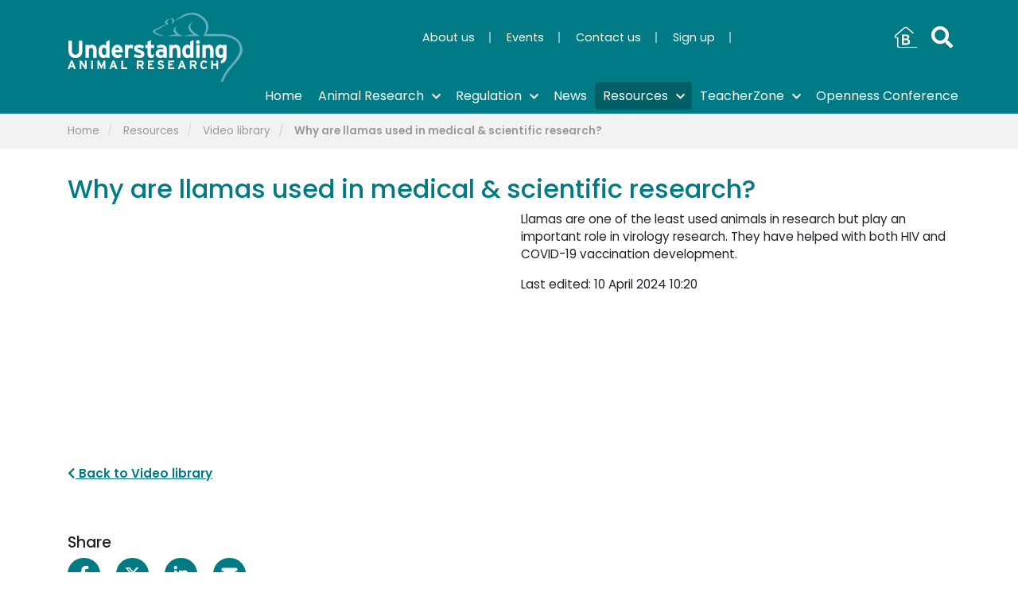

--- FILE ---
content_type: text/html; charset=UTF-8
request_url: https://www.understandinganimalresearch.org.uk/resources/video-library/why-are-llamas-used-in-medical-scientific-research
body_size: 13281
content:
<!doctype html>
<html class="no-js" lang="en">
  <head>
      <meta name="viewport" content="width=device-width, initial-scale=1">
      
<title>Why are llamas used in medical &amp; scientific research? :: Understanding Animal Research</title>

<meta http-equiv="content-type" content="text/html; charset=UTF-8"/>
<meta name="description" content="Llamas are one of the least used animals in research but play an important role in virology research. They have helped with both HIV and COVID-19 vaccination development."/>
<meta name="generator" content="concrete5"/>
<link rel="canonical" href="https://www.understandinganimalresearch.org.uk/resources/video-library/why-are-llamas-used-in-medical-scientific-research">
<script type="text/javascript">
    var CCM_DISPATCHER_FILENAME = "/index.php";
    var CCM_CID = 3092;
    var CCM_EDIT_MODE = false;
    var CCM_ARRANGE_MODE = false;
    var CCM_IMAGE_PATH = "/concrete/images";
    var CCM_TOOLS_PATH = "/index.php/tools/required";
    var CCM_APPLICATION_URL = "https://www.understandinganimalresearch.org.uk";
    var CCM_REL = "";
    var CCM_ACTIVE_LOCALE = "en_GB";
</script>


      <!-- CSS -->
      <link href="https://fonts.googleapis.com/css2?family=Poppins:wght@100;200;300;400;500;600;700&display=swap" rel="stylesheet">
      <link rel="stylesheet" href="/application/themes/uar/assets/css/vendor/bootstrap4.min.css">
      <link rel="stylesheet" href="/application/themes/uar/assets/css/vendor/owlcarousel/owl.carousel.min.css">
      <link rel="stylesheet" href="/application/themes/uar/assets/css/vendor/v4-shims.min.css">
      <link rel="stylesheet" href="/application/themes/uar/assets/css/vendor/fontawesome-pro-all.css">
      <link rel="stylesheet" href="/application/themes/uar/assets/css/vendor/footable.standalone.min.css">
      <link rel="stylesheet" href="/application/themes/uar/assets/css/vendor/selection-sharer.css">
      <link rel="stylesheet" href="/application/themes/uar/styles.css?v=1.08g">
      <!-- JS -->
      <script src="//cdnjs.cloudflare.com/ajax/libs/list.js/1.5.0/list.min.js"></script>
          <script src="https://code.jquery.com/jquery-3.4.1.min.js" integrity="sha256-CSXorXvZcTkaix6Yvo6HppcZGetbYMGWSFlBw8HfCJo=" crossorigin="anonymous"></script>
          <script src="/application/themes/uar/assets/js/vendor/prefixfree.min.js"></script>

            <meta property="og:site_name" content="Understanding Animal Research"/>
      <meta property="og:title" content="Why are llamas used in medical & scientific research?"/>
      <meta property="og:description" content="Llamas are one of the least used animals in research but play an important role in virology research. They have helped with both HIV and COVID-19 vaccination development. "/>
      <meta property="og:url" content="https://www.understandinganimalresearch.org.uk/resources/video-library/why-are-llamas-used-in-medical-scientific-research"/>
      <meta property="og:image" content="https://www.understandinganimalresearch.org.uk/application/files/thumbnails/page/2117/1274/4366/Llamas_in_medical_research.jpg" />
      <meta name="twitter:card" content="summary" />
      <meta name="twitter:title" content="Why are llamas used in medical & scientific research?" />
      <meta name="twitter:description" content="Llamas are one of the least used animals in research but play an important role in virology research. They have helped with both HIV and COVID-19 vaccination development. " />
      <meta name="twitter:url" content="https://www.understandinganimalresearch.org.uk/resources/video-library/why-are-llamas-used-in-medical-scientific-research" />
      <meta name="twitter:image" content="https://www.understandinganimalresearch.org.uk/application/files/thumbnails/page/2117/1274/4366/Llamas_in_medical_research.jpg" />
      <link rel="apple-touch-icon" sizes="180x180" href="https://www.understandinganimalresearch.org.uk/application/themes/uar/assets/images/icons/apple-touch-icon.png">
      <link rel="icon" type="image/png" sizes="32x32" href="https://www.understandinganimalresearch.org.uk/application/themes/uar/assets/images/icons/favicon-32x32.png">
      <link rel="icon" type="image/png" sizes="16x16" href="https://www.understandinganimalresearch.org.uk/application/themes/uar/assets/images/icons/favicon-16x16.png">
      <link rel="manifest" href="https://www.understandinganimalresearch.org.uk/application/themes/uar/assets/images/icons/site.webmanifest">
      <link rel="mask-icon" href="https://www.understandinganimalresearch.org.uk/application/themes/uar/assets/images/icons/safari-pinned-tab.svg" color="#6c50bb">
      <meta name="msapplication-TileColor" content="#da532c">
      <meta name="theme-color" content="#ffffff">
      <!-- Openindex -->
      <script type="application/javascript" src="https://www.openindex.io/js/sitesearch.js?key=rteakscauyqc9ri3"></script>
      <script type="text/javascript">
      sitesearch(function(openindex) {
        openindex.pager.manyResults = "Displaying %START% to %END% of %TOTAL% results";
        openindex.pager.rows = 10;
        openindex.result.showImage = true;
        openindex.result.imageNoDuplicates = false;
        openindex.result.imageWidth = 100;
        openindex.result.imageHeight = 65;
        openindex.result.scrollTop = true;
        openindex.result.titleLength = 100;
        openindex.result.showAddr = "breadcrumb";
        openindex.result.addrLink = true;
        openindex.spell.spellcheckFollow = "Nothing found for %QUERY%, showing results for %SUGGEST% instead.";
        openindex.spell.spellcheckSuggest = "Did you mean %SUGGEST%?";
        openindex.submitTo = "https://www.understandinganimalresearch.org.uk/search-results";
      });
      </script>

      <!-- Google Custom Consent Mode Script -->
      <script>
        window.dataLayer = window.dataLayer || [];
        function gtag() {
            dataLayer.push(arguments);
        }
        gtag("consent", "default", {
            ad_storage: "denied",
            ad_user_data: "denied", 
            ad_personalization: "denied",
            analytics_storage: "denied",
            functionality_storage: "denied",
            personalization_storage: "denied",
            security_storage: "granted",
            wait_for_update: 2000,
        });
        gtag("set", "ads_data_redaction", true);
        gtag("set", "url_passthrough", true);
    </script>

      <!-- Google tag (gtag.js) -->
      <script async src="https://www.googletagmanager.com/gtag/js?id=G-Q0BHBGXWV5"></script>
      <script>
        window.dataLayer = window.dataLayer || [];
        function gtag(){dataLayer.push(arguments);}
        gtag('js', new Date());
        gtag('config', 'G-Q0BHBGXWV5');
      </script>

      <!-- Start cookieyes banner --> <script id="cookieyes" type="text/javascript" src="https://cdn-cookieyes.com/client_data/acec91491d57a92b328fcb60faec6ac6/script.js"></script> <!-- End cookieyes banner -->

  </head>
  <body class="page-3092 why-are-llamas-used-in-medical-scientific-research video parent-302">
    <div class="ccm-page ccm-page-id-3092 page-type-video page-template-video">
      <header id="site-header">
        <div class="container">
          <div class="row">
            <div class="col-3">
              <a href="/" id="hdr-logo">
                <img src="/application/themes/uar/assets/images/uar-logo.svg" alt="UAR Logo" />
              </a>
            </div>
            <div class="col-9">
              <div class="social-links d-none d-md-block">
                <div class="ccm-block-social-links social-links">
	<ul class="list-inline">
		<li class="facebook">
			<a target="_blank" rel="noopener noreferrer" href="https://www.facebook.com/UnderstandingAnimalResearch"
		aria-label="Facebook"><svg xmlns="http://www.w3.org/2000/svg" viewBox="0 0 320 512"><path d="M80 299.3V512H196V299.3h86.5l18-97.8H196V166.9c0-51.7 20.3-71.5 72.7-71.5c16.3 0 29.4 .4 37 1.2V7.9C291.4 4 256.4 0 236.2 0C129.3 0 80 50.5 80 159.4v42.1H14v97.8H80z"/></svg></a>
		</li>
		<li class="instagram">
			<a target="_blank" rel="noopener noreferrer" href="https://www.instagram.com/understandinganimalresearch/"
		aria-label="Instagram"><svg xmlns="http://www.w3.org/2000/svg" viewBox="0 0 448 512"><path d="M224.1 141c-63.6 0-114.9 51.3-114.9 114.9s51.3 114.9 114.9 114.9S339 319.5 339 255.9 287.7 141 224.1 141zm0 189.6c-41.1 0-74.7-33.5-74.7-74.7s33.5-74.7 74.7-74.7 74.7 33.5 74.7 74.7-33.6 74.7-74.7 74.7zm146.4-194.3c0 14.9-12 26.8-26.8 26.8-14.9 0-26.8-12-26.8-26.8s12-26.8 26.8-26.8 26.8 12 26.8 26.8zm76.1 27.2c-1.7-35.9-9.9-67.7-36.2-93.9-26.2-26.2-58-34.4-93.9-36.2-37-2.1-147.9-2.1-184.9 0-35.8 1.7-67.6 9.9-93.9 36.1s-34.4 58-36.2 93.9c-2.1 37-2.1 147.9 0 184.9 1.7 35.9 9.9 67.7 36.2 93.9s58 34.4 93.9 36.2c37 2.1 147.9 2.1 184.9 0 35.9-1.7 67.7-9.9 93.9-36.2 26.2-26.2 34.4-58 36.2-93.9 2.1-37 2.1-147.8 0-184.8zM398.8 388c-7.8 19.6-22.9 34.7-42.6 42.6-29.5 11.7-99.5 9-132.1 9s-102.7 2.6-132.1-9c-19.6-7.8-34.7-22.9-42.6-42.6-11.7-29.5-9-99.5-9-132.1s-2.6-102.7 9-132.1c7.8-19.6 22.9-34.7 42.6-42.6 29.5-11.7 99.5-9 132.1-9s102.7-2.6 132.1 9c19.6 7.8 34.7 22.9 42.6 42.6 11.7 29.5 9 99.5 9 132.1s2.7 102.7-9 132.1z"/></svg></a>
		</li>
		<li class="linkedin">
			<a target="_blank" rel="noopener noreferrer" href="https://www.linkedin.com/company/understanding-animal-research"
		aria-label="LinkedIn"><svg xmlns="http://www.w3.org/2000/svg" viewBox="0 0 448 512"><path d="M100.3 448H7.4V148.9h92.9zM53.8 108.1C24.1 108.1 0 83.5 0 53.8a53.8 53.8 0 0 1 107.6 0c0 29.7-24.1 54.3-53.8 54.3zM447.9 448h-92.7V302.4c0-34.7-.7-79.2-48.3-79.2-48.3 0-55.7 37.7-55.7 76.7V448h-92.8V148.9h89.1v40.8h1.3c12.4-23.5 42.7-48.3 87.9-48.3 94 0 111.3 61.9 111.3 142.3V448z"/></svg></a>
		</li>
		<li class="youtube">
			<a target="_blank" rel="noopener noreferrer" href="https://www.youtube.com/user/animalevidence"
		aria-label="Youtube"><svg xmlns="http://www.w3.org/2000/svg" viewBox="0 0 576 512"><path d="M549.7 124.1c-6.3-23.7-24.8-42.3-48.3-48.6C458.8 64 288 64 288 64S117.2 64 74.6 75.5c-23.5 6.3-42 24.9-48.3 48.6-11.4 42.9-11.4 132.3-11.4 132.3s0 89.4 11.4 132.3c6.3 23.7 24.8 41.5 48.3 47.8C117.2 448 288 448 288 448s170.8 0 213.4-11.5c23.5-6.3 42-24.2 48.3-47.8 11.4-42.9 11.4-132.3 11.4-132.3s0-89.4-11.4-132.3zm-317.5 213.5V175.2l142.7 81.2-142.7 81.2z"/></svg></a>
		</li>
		<li class="barn">
			<a rel="noopener noreferrer" href="/the-biomedical-animal-research-news-digest"
		aria-label="Youtube">
				<svg width="100%" height="100%" viewBox="0 0 500 500" version="1.1" xmlns="http://www.w3.org/2000/svg" xmlns:xlink="http://www.w3.org/1999/xlink" xml:space="preserve" xmlns:serif="http://www.serif.com/" style="fill-rule:evenodd;clip-rule:evenodd;stroke-linejoin:round;stroke-miterlimit:2;">
				    <g>
				        <clipPath id="_clip1">
				            <rect x="6.667" y="26.828" width="487.271" height="446"/>
				        </clipPath>
				        <g clip-path="url(#_clip1)">
				            <path d="M488.275,448.021L488.519,473.151L110.13,473.151C97.708,473.151 86.406,468.073 78.234,459.896C70.063,451.724 64.984,440.432 64.984,428.005L64.984,269.281L42.594,269.281C33.849,269.281 26.651,266.984 21.031,263.182C14.813,258.979 10.693,253.031 8.62,246.276L8.604,246.281C6.688,240.01 6.625,233.099 8.349,226.396C10.401,218.391 15.016,210.594 22.026,204.547L214.391,38.719C223.604,30.792 235.542,26.828 247.354,26.828C259.161,26.828 271.099,30.792 280.302,38.719L409.583,150.542C414.818,155.063 415.385,162.979 410.865,168.208C406.339,173.443 398.427,174.016 393.193,169.49L263.917,57.672C259.495,53.865 253.484,51.958 247.354,51.958C241.224,51.958 235.203,53.865 230.781,57.672L38.417,223.5C35.391,226.109 33.427,229.349 32.599,232.578C32.016,234.844 31.995,237.052 32.563,238.917L32.547,238.917L32.563,238.964C32.974,240.307 33.813,241.516 35.073,242.365C36.708,243.479 39.193,244.146 42.594,244.146L77.547,244.146C84.484,244.146 90.115,249.771 90.115,256.714L90.115,428.005C90.115,433.495 92.37,438.505 96,442.135C99.63,445.76 104.635,448.021 110.125,448.021L488.275,448.021Z"/>
				        </g>
				    </g>
				    <g transform="matrix(1,0,0,1,138.312,406.729)">
				        <g>
				            <g>
				                <path d="M28.188,0L28.188,-216.875L120.75,-216.875C134.094,-216.875 145.385,-214.771 154.625,-210.562C163.875,-206.354 170.875,-200.365 175.625,-192.604C180.375,-184.854 182.75,-175.687 182.75,-165.104C182.75,-155.505 180.422,-147.047 175.771,-139.729C171.13,-132.406 164.458,-126.526 155.75,-122.083L155.75,-118.958C169.401,-115.401 179.938,-108.922 187.354,-99.521C194.771,-90.13 198.479,-78.615 198.479,-64.979C198.479,-44.198 192.219,-28.172 179.708,-16.896C167.193,-5.63 148.625,0 124,0L28.188,0ZM111.854,-130.396C131.823,-130.396 141.813,-139.385 141.813,-157.375C141.813,-166.583 139.339,-173.437 134.396,-177.937C129.448,-182.437 121.938,-184.687 111.854,-184.687L71.063,-184.687L71.063,-130.396L111.854,-130.396ZM119.708,-33.979C143.344,-33.979 155.167,-44.708 155.167,-66.167C155.167,-87.719 143.344,-98.5 119.708,-98.5L71.063,-98.5L71.063,-33.979L119.708,-33.979Z"/>
				            </g>
				        </g>
				    </g>
				</svg>
			</a>
		</li>
	</ul>
</div>
              </div>
              <nav class="nav-top">
                

    <ul><li><a href="https://www.understandinganimalresearch.org.uk/about-us" target="_self" class=""><span>About us</span></a></li><li><a href="https://www.understandinganimalresearch.org.uk/events" target="_self" class=""><span>Events</span></a></li><li><a href="https://www.understandinganimalresearch.org.uk/contact-us" target="_self" class=""><span>Contact us</span></a></li><li><a href="https://www.understandinganimalresearch.org.uk/sign-up" target="_self" class=""><span>Sign up</span></a></li></ul>
              </nav>
            </div>
            <a href="#" id="search-trigger"><i class="fas fa fa-search"></i></a>
            <button id="navbar-toggler" class="d-block d-lg-none" type="button" data-toggle="collapse" data-target="#headerNav" aria-controls="headerNav" aria-expanded="false" aria-label="Toggle navigation">
              <span></span>
              <span></span>
              <span></span>
              <span></span>
            </button>

          </div>
        </div>
      </header>
      
      <nav id="header-nav" class="navbar navbar-expand-lg">
  <div class="collapse navbar-collapse" id="headerNav">
    <div class="container">
    	<div class="social-links col-12 d-block d-md-none">
    		<div class="inner-wrapper">
	        <div class="ccm-block-social-links social-links">
	<ul class="list-inline">
		<li class="facebook">
			<a target="_blank" rel="noopener noreferrer" href="https://www.facebook.com/UnderstandingAnimalResearch"
		aria-label="Facebook"><svg xmlns="http://www.w3.org/2000/svg" viewBox="0 0 320 512"><path d="M80 299.3V512H196V299.3h86.5l18-97.8H196V166.9c0-51.7 20.3-71.5 72.7-71.5c16.3 0 29.4 .4 37 1.2V7.9C291.4 4 256.4 0 236.2 0C129.3 0 80 50.5 80 159.4v42.1H14v97.8H80z"/></svg></a>
		</li>
		<li class="instagram">
			<a target="_blank" rel="noopener noreferrer" href="https://www.instagram.com/understandinganimalresearch/"
		aria-label="Instagram"><svg xmlns="http://www.w3.org/2000/svg" viewBox="0 0 448 512"><path d="M224.1 141c-63.6 0-114.9 51.3-114.9 114.9s51.3 114.9 114.9 114.9S339 319.5 339 255.9 287.7 141 224.1 141zm0 189.6c-41.1 0-74.7-33.5-74.7-74.7s33.5-74.7 74.7-74.7 74.7 33.5 74.7 74.7-33.6 74.7-74.7 74.7zm146.4-194.3c0 14.9-12 26.8-26.8 26.8-14.9 0-26.8-12-26.8-26.8s12-26.8 26.8-26.8 26.8 12 26.8 26.8zm76.1 27.2c-1.7-35.9-9.9-67.7-36.2-93.9-26.2-26.2-58-34.4-93.9-36.2-37-2.1-147.9-2.1-184.9 0-35.8 1.7-67.6 9.9-93.9 36.1s-34.4 58-36.2 93.9c-2.1 37-2.1 147.9 0 184.9 1.7 35.9 9.9 67.7 36.2 93.9s58 34.4 93.9 36.2c37 2.1 147.9 2.1 184.9 0 35.9-1.7 67.7-9.9 93.9-36.2 26.2-26.2 34.4-58 36.2-93.9 2.1-37 2.1-147.8 0-184.8zM398.8 388c-7.8 19.6-22.9 34.7-42.6 42.6-29.5 11.7-99.5 9-132.1 9s-102.7 2.6-132.1-9c-19.6-7.8-34.7-22.9-42.6-42.6-11.7-29.5-9-99.5-9-132.1s-2.6-102.7 9-132.1c7.8-19.6 22.9-34.7 42.6-42.6 29.5-11.7 99.5-9 132.1-9s102.7-2.6 132.1 9c19.6 7.8 34.7 22.9 42.6 42.6 11.7 29.5 9 99.5 9 132.1s2.7 102.7-9 132.1z"/></svg></a>
		</li>
		<li class="linkedin">
			<a target="_blank" rel="noopener noreferrer" href="https://www.linkedin.com/company/understanding-animal-research"
		aria-label="LinkedIn"><svg xmlns="http://www.w3.org/2000/svg" viewBox="0 0 448 512"><path d="M100.3 448H7.4V148.9h92.9zM53.8 108.1C24.1 108.1 0 83.5 0 53.8a53.8 53.8 0 0 1 107.6 0c0 29.7-24.1 54.3-53.8 54.3zM447.9 448h-92.7V302.4c0-34.7-.7-79.2-48.3-79.2-48.3 0-55.7 37.7-55.7 76.7V448h-92.8V148.9h89.1v40.8h1.3c12.4-23.5 42.7-48.3 87.9-48.3 94 0 111.3 61.9 111.3 142.3V448z"/></svg></a>
		</li>
		<li class="youtube">
			<a target="_blank" rel="noopener noreferrer" href="https://www.youtube.com/user/animalevidence"
		aria-label="Youtube"><svg xmlns="http://www.w3.org/2000/svg" viewBox="0 0 576 512"><path d="M549.7 124.1c-6.3-23.7-24.8-42.3-48.3-48.6C458.8 64 288 64 288 64S117.2 64 74.6 75.5c-23.5 6.3-42 24.9-48.3 48.6-11.4 42.9-11.4 132.3-11.4 132.3s0 89.4 11.4 132.3c6.3 23.7 24.8 41.5 48.3 47.8C117.2 448 288 448 288 448s170.8 0 213.4-11.5c23.5-6.3 42-24.2 48.3-47.8 11.4-42.9 11.4-132.3 11.4-132.3s0-89.4-11.4-132.3zm-317.5 213.5V175.2l142.7 81.2-142.7 81.2z"/></svg></a>
		</li>
		<li class="barn">
			<a rel="noopener noreferrer" href="/the-biomedical-animal-research-news-digest"
		aria-label="Youtube">
				<svg width="100%" height="100%" viewBox="0 0 500 500" version="1.1" xmlns="http://www.w3.org/2000/svg" xmlns:xlink="http://www.w3.org/1999/xlink" xml:space="preserve" xmlns:serif="http://www.serif.com/" style="fill-rule:evenodd;clip-rule:evenodd;stroke-linejoin:round;stroke-miterlimit:2;">
				    <g>
				        <clipPath id="_clip1">
				            <rect x="6.667" y="26.828" width="487.271" height="446"/>
				        </clipPath>
				        <g clip-path="url(#_clip1)">
				            <path d="M488.275,448.021L488.519,473.151L110.13,473.151C97.708,473.151 86.406,468.073 78.234,459.896C70.063,451.724 64.984,440.432 64.984,428.005L64.984,269.281L42.594,269.281C33.849,269.281 26.651,266.984 21.031,263.182C14.813,258.979 10.693,253.031 8.62,246.276L8.604,246.281C6.688,240.01 6.625,233.099 8.349,226.396C10.401,218.391 15.016,210.594 22.026,204.547L214.391,38.719C223.604,30.792 235.542,26.828 247.354,26.828C259.161,26.828 271.099,30.792 280.302,38.719L409.583,150.542C414.818,155.063 415.385,162.979 410.865,168.208C406.339,173.443 398.427,174.016 393.193,169.49L263.917,57.672C259.495,53.865 253.484,51.958 247.354,51.958C241.224,51.958 235.203,53.865 230.781,57.672L38.417,223.5C35.391,226.109 33.427,229.349 32.599,232.578C32.016,234.844 31.995,237.052 32.563,238.917L32.547,238.917L32.563,238.964C32.974,240.307 33.813,241.516 35.073,242.365C36.708,243.479 39.193,244.146 42.594,244.146L77.547,244.146C84.484,244.146 90.115,249.771 90.115,256.714L90.115,428.005C90.115,433.495 92.37,438.505 96,442.135C99.63,445.76 104.635,448.021 110.125,448.021L488.275,448.021Z"/>
				        </g>
				    </g>
				    <g transform="matrix(1,0,0,1,138.312,406.729)">
				        <g>
				            <g>
				                <path d="M28.188,0L28.188,-216.875L120.75,-216.875C134.094,-216.875 145.385,-214.771 154.625,-210.562C163.875,-206.354 170.875,-200.365 175.625,-192.604C180.375,-184.854 182.75,-175.687 182.75,-165.104C182.75,-155.505 180.422,-147.047 175.771,-139.729C171.13,-132.406 164.458,-126.526 155.75,-122.083L155.75,-118.958C169.401,-115.401 179.938,-108.922 187.354,-99.521C194.771,-90.13 198.479,-78.615 198.479,-64.979C198.479,-44.198 192.219,-28.172 179.708,-16.896C167.193,-5.63 148.625,0 124,0L28.188,0ZM111.854,-130.396C131.823,-130.396 141.813,-139.385 141.813,-157.375C141.813,-166.583 139.339,-173.437 134.396,-177.937C129.448,-182.437 121.938,-184.687 111.854,-184.687L71.063,-184.687L71.063,-130.396L111.854,-130.396ZM119.708,-33.979C143.344,-33.979 155.167,-44.708 155.167,-66.167C155.167,-87.719 143.344,-98.5 119.708,-98.5L71.063,-98.5L71.063,-33.979L119.708,-33.979Z"/>
				            </g>
				        </g>
				    </g>
				</svg>
			</a>
		</li>
	</ul>
</div>
	      </div>
      </div>
<!-- Main navigation -->
      

      <ul class="navbar-nav">
                
                <li class="nav-item nav-item-1"><a href="https://www.understandinganimalresearch.org.uk/" class="nav-link top-level"><span>Home</span></a>
                </li>
                
                <li class="submenu nav-item nav-item-3310"><a href="https://www.understandinganimalresearch.org.uk/animal-research" class="nav-link top-level"><span>Animal Research<i class="fas fa fa-chevron-down"></i><i class="fas fa fa-times"></i></span></a>
                    <div class="submenu-wrapper">
                        <ul class="clearfix"
                        >
                
                <li class="nav-item nav-item-3307"><a href="https://www.understandinganimalresearch.org.uk/animal-research/what-is-animal-research" class="nav-link"><span>What is animal research?</span></a>
                </li>
                
                <li class="submenu nav-item nav-item-3312"><a href="https://www.understandinganimalresearch.org.uk/animal-research/using-animals-in-scientific-research" class="nav-link"><span>Using animals in scientific research<i class="fas fa fa-chevron-down"></i><i class="fas fa fa-times"></i></span></a>
                    <div class="submenu-wrapper">
                        <ul class="clearfix"
                        >
                
                <li class="nav-item nav-item-3316"><a href="https://www.understandinganimalresearch.org.uk/using-animals-in-scientific-research/understanding-animal-procedures" class="nav-link"><span>Animal experiments</span></a>
                </li>
                
                <li class="nav-item nav-item-3314"><a href="https://www.understandinganimalresearch.org.uk/using-animals-in-scientific-research/animal-research-species" class="nav-link"><span>Animal species</span></a>
                </li>
                
                <li class="nav-item nav-item-3315"><a href="https://www.understandinganimalresearch.org.uk/using-animals-in-scientific-research/numbers-animals" class="nav-link"><span>Animal statistics</span></a>
                </li>
                
                <li class="nav-item nav-item-3313"><a href="https://www.understandinganimalresearch.org.uk/animal-research/using-animals-in-scientific-research/animal-care-welfare" class="nav-link"><span>Animal care &amp; welfare</span></a>
                </li>
                
                <li class="nav-item nav-item-3317"><a href="https://www.understandinganimalresearch.org.uk/using-animals-in-scientific-research/three-rs" class="nav-link"><span>The 3Rs</span></a>
                </li>
                
                <li class="nav-item nav-item-3318"><a href="https://www.understandinganimalresearch.org.uk/using-animals-in-scientific-research/faqs" class="nav-link"><span>Animal Research FAQs</span></a>
                </li>
                
                <li class="nav-item nav-item-2182"><a href="https://www.understandinganimalresearch.org.uk/animal-research/using-animals-in-scientific-research/forty-reasons-why-we-need-animals-in-research" class="nav-link"><span>40 reasons why we need animals in research</span></a>
                </li>
            </ul>
        </div>
    </li>
                
                <li class="submenu nav-item nav-item-2112"><a href="https://www.understandinganimalresearch.org.uk/animal-research/areas-research" class="nav-link"><span>Areas of research<i class="fas fa fa-chevron-down"></i><i class="fas fa fa-times"></i></span></a>
                    <div class="submenu-wrapper">
                        <ul class="clearfix"
                        >
                
                <li class="nav-item nav-item-3388"><a href="https://www.understandinganimalresearch.org.uk/areas-research/purposes-of-research" class="nav-link"><span>Purposes of research</span></a>
                </li>
                
                <li class="nav-item nav-item-3376"><a href="https://www.understandinganimalresearch.org.uk/animal-research/areas-research/medical-research" class="nav-link"><span>Medical research</span></a>
                </li>
                
                <li class="nav-item nav-item-3260"><a href="https://www.understandinganimalresearch.org.uk/areas-research/research-by-disease" class="nav-link"><span>Research by disease</span></a>
                </li>
                
                <li class="nav-item nav-item-3377"><a href="https://www.understandinganimalresearch.org.uk/animal-research/areas-research/animal-research-case-studies" class="nav-link"><span>Case studies</span></a>
                </li>
                
                <li class="nav-item nav-item-3042"><a href="https://www.understandinganimalresearch.org.uk/areas-research/nobel-prize" class="nav-link"><span>Nobel Prize</span></a>
                </li>
                
                <li class="nav-item nav-item-2566"><a href="https://www.understandinganimalresearch.org.uk/areas-research/human-health-timeline" class="nav-link"><span>Human health timeline</span></a>
                </li>
            </ul>
        </div>
    </li>
                
                <li class="submenu nav-item nav-item-3306"><a href="https://www.understandinganimalresearch.org.uk/animal-research/fact-checking" class="nav-link"><span>Fact checking<i class="fas fa fa-chevron-down"></i><i class="fas fa fa-times"></i></span></a>
                    <div class="submenu-wrapper">
                        <ul class="clearfix"
                        >
                
                <li class="nav-item nav-item-2114"><a href="https://www.understandinganimalresearch.org.uk/animal-research/fact-checking/myths-and-facts" class="nav-link"><span>Myths and facts</span></a>
                </li>
                
                <li class="nav-item nav-item-3043"><a href="https://www.understandinganimalresearch.org.uk/animal-research/fact-checking/factsheets" class="nav-link"><span>Factsheets</span></a>
                </li>
            </ul>
        </div>
    </li>
                
                <li class="nav-item nav-item-3393"><a href="https://www.understandinganimalresearch.org.uk/animal-research/virtual-lab-tours" class="nav-link"><span>Virtual laboratory tours</span></a>
                </li>
                
                <li class="nav-item nav-item-3378"><a href="https://www.understandinganimalresearch.org.uk/animal-research/alternatives-to-animal-research" class="nav-link"><span>Alternatives to animal research</span></a>
                </li>
            </ul>
        </div>
    </li>
                
                <li class="submenu nav-item nav-item-214"><a href="https://www.understandinganimalresearch.org.uk/regulation" class="nav-link top-level"><span>Regulation<i class="fas fa fa-chevron-down"></i><i class="fas fa fa-times"></i></span></a>
                    <div class="submenu-wrapper">
                        <ul class="clearfix"
                        >
                
                <li class="nav-item nav-item-2273"><a href="https://www.understandinganimalresearch.org.uk/regulation/uk-animal-research-regulation" class="nav-link"><span>UK animal research regulation</span></a>
                </li>
                
                <li class="nav-item nav-item-2275"><a href="https://www.understandinganimalresearch.org.uk/regulation/cosmetics" class="nav-link"><span>Cosmetic testing</span></a>
                </li>
                
                <li class="nav-item nav-item-2276"><a href="https://www.understandinganimalresearch.org.uk/regulation/concordat-openness-animal-research" class="nav-link"><span>Concordat on Openness on Animal Research</span></a>
                </li>
                
                <li class="nav-item nav-item-2274"><a href="https://www.understandinganimalresearch.org.uk/regulation/european-directive" class="nav-link"><span>European Directive 2010/63</span></a>
                </li>
                
                <li class="submenu nav-item nav-item-2271"><a href="https://www.understandinganimalresearch.org.uk/regulation/animal-rights-extremism" class="nav-link"><span>Animal Rights Extremism<i class="fas fa fa-chevron-down"></i><i class="fas fa fa-times"></i></span></a>
                    <div class="submenu-wrapper">
                        <ul class="clearfix"
                        >
                
                <li class="nav-item nav-item-2281"><a href="https://www.understandinganimalresearch.org.uk/regulation/animal-rights-extremism/the-early-history-of-animal-rights-extremism" class="nav-link"><span>A history of animal rights extremism</span></a>
                </li>
                
                <li class="nav-item nav-item-2277"><a href="https://www.understandinganimalresearch.org.uk/regulation/animal-rights-extremism/extremist-tactics" class="nav-link"><span>Extremist tactics</span></a>
                </li>
                
                <li class="nav-item nav-item-2279"><a href="https://www.understandinganimalresearch.org.uk/regulation/animal-rights-extremism/outlawing-animal-rights-extremism" class="nav-link"><span>Outlawing animal rights extremism</span></a>
                </li>
                
                <li class="nav-item nav-item-2278"><a href="https://www.understandinganimalresearch.org.uk/regulation/animal-rights-extremism/current-uk-extremist-groups" class="nav-link"><span>UK extremist groups</span></a>
                </li>
            </ul>
        </div>
    </li>
                
                <li class="nav-item nav-item-2272"><a href="https://www.understandinganimalresearch.org.uk/regulation/freedom-information" class="nav-link"><span>Freedom of Information</span></a>
                </li>
            </ul>
        </div>
    </li>
                
                <li class="nav-item nav-item-215"><a href="https://www.understandinganimalresearch.org.uk/news" class="nav-link top-level"><span>News</span></a>
                </li>
                
                <li class="nav-path-selected current submenu nav-item nav-item-216"><a href="https://www.understandinganimalresearch.org.uk/resources" class="nav-link top-level"><span>Resources<i class="fas fa fa-chevron-down"></i><i class="fas fa fa-times"></i></span></a>
                    <div class="submenu-wrapper">
                        <ul class="clearfix"
                        >
                
                <li class="nav-path-selected current nav-item nav-item-302"><a href="https://www.understandinganimalresearch.org.uk/resources/video-library" class="nav-link"><span>Video library</span></a>
                </li>
                
                <li class="nav-item nav-item-285"><a href="https://www.understandinganimalresearch.org.uk/resources/image-library" class="nav-link"><span>Image library</span></a>
                </li>
                
                <li class="nav-item nav-item-279"><a href="https://www.understandinganimalresearch.org.uk/resources/document-library" class="nav-link"><span>Document library</span></a>
                </li>
                
                <li class="nav-item nav-item-2109"><a href="https://www.understandinganimalresearch.org.uk/resources/infographics" class="nav-link"><span>Infographic library</span></a>
                </li>
                
                <li class="nav-item nav-item-2929"><a href="https://www.understandinganimalresearch.org.uk/resources/uar-leaflets" class="nav-link"><span>Leaflets</span></a>
                </li>
                
                <li class="nav-item nav-item-2353"><a href="https://www.understandinganimalresearch.org.uk/resources/media-centre" class="nav-link"><span>Media centre</span></a>
                </li>
                
                <li class="nav-item nav-item-3081"><a href="https://www.understandinganimalresearch.org.uk/resources/uar-logos" class="nav-link"><span>UAR Logos</span></a>
                </li>
            </ul>
        </div>
    </li>
                
                <li class="submenu nav-item nav-item-217"><a href="https://www.understandinganimalresearch.org.uk/teacherzone" class="nav-link top-level"><span>TeacherZone<i class="fas fa fa-chevron-down"></i><i class="fas fa fa-times"></i></span></a>
                    <div class="submenu-wrapper">
                        <ul class="clearfix"
                        >
                
                <li class="submenu nav-item nav-item-277"><a href="https://www.understandinganimalresearch.org.uk/teacherzone/teaching-resources" class="nav-link"><span>Teaching Resources<i class="fas fa fa-chevron-down"></i><i class="fas fa fa-times"></i></span></a>
                    <div class="submenu-wrapper">
                        <ul class="clearfix"
                        >
                
                <li class="nav-item nav-item-278"><a href="https://www.understandinganimalresearch.org.uk/teacherzone/teaching-resources/worksheets" class="nav-link"><span>Worksheets</span></a>
                </li>
                
                <li class="nav-item nav-item-2287"><a href="https://www.understandinganimalresearch.org.uk/teacherzone/teaching-resources/videos" class="nav-link"><span>Videos</span></a>
                </li>
                
                <li class="nav-item nav-item-2288"><a href="https://www.understandinganimalresearch.org.uk/teacherzone/teaching-resources/other-resources" class="nav-link"><span>Other resources</span></a>
                </li>
            </ul>
        </div>
    </li>
                
                <li class="nav-item nav-item-272"><a href="https://www.understandinganimalresearch.org.uk/teacherzone/request-a-speaker" class="nav-link"><span>Request a speaker</span></a>
                </li>
                
                <li class="nav-item nav-item-2289"><a href="https://www.understandinganimalresearch.org.uk/teacherzone/animal-research-and-the-curriculum" class="nav-link"><span>Animal research and the curriculum</span></a>
                </li>
                
                <li class="submenu nav-item nav-item-2354"><a href="https://www.understandinganimalresearch.org.uk/teacherzone/animal-research-essay-resources" class="nav-link"><span>Animal research essay resources<i class="fas fa fa-chevron-down"></i><i class="fas fa fa-times"></i></span></a>
                    <div class="submenu-wrapper">
                        <ul class="clearfix"
                        >
                
                <li class="nav-item nav-item-2638"><a href="https://www.understandinganimalresearch.org.uk/teacherzone/animal-research-essay-resources/history-of-animal-research" class="nav-link"><span>History of animal research</span></a>
                </li>
                
                <li class="nav-item nav-item-2639"><a href="https://www.understandinganimalresearch.org.uk/teacherzone/animal-research-essay-resources/the-ethics-of-animal-research" class="nav-link"><span>The ethics of animal research</span></a>
                </li>
                
                <li class="nav-item nav-item-2640"><a href="https://www.understandinganimalresearch.org.uk/teacherzone/animal-research-essay-resources/costs-and-benefits-of-research" class="nav-link"><span>Harms and benefits of research</span></a>
                </li>
                
                <li class="nav-item nav-item-2641"><a href="https://www.understandinganimalresearch.org.uk/teacherzone/animal-research-essay-resources/regulatory-systems-and-the-3rs" class="nav-link"><span>Regulatory systems and the 3Rs</span></a>
                </li>
                
                <li class="nav-item nav-item-2642"><a href="https://www.understandinganimalresearch.org.uk/teacherzone/animal-research-essay-resources/websites-about-animal-research" class="nav-link"><span>Websites about animal research</span></a>
                </li>
                
                <li class="nav-item nav-item-2643"><a href="https://www.understandinganimalresearch.org.uk/teacherzone/animal-research-essay-resources/animal-rights-activism-and-extremism" class="nav-link"><span>Animal rights activism and extremism</span></a>
                </li>
            </ul>
        </div>
    </li>
                
                <li class="nav-item nav-item-2291"><a href="https://www.understandinganimalresearch.org.uk/teacherzone/the-animal-research-conversation" class="nav-link"><span>The Animal Research Conversation</span></a>
                </li>
                
                <li class="nav-item nav-item-2290"><a href="https://www.understandinganimalresearch.org.uk/teacherzone/careers-in-animal-care" class="nav-link"><span>Careers in animal care</span></a>
                </li>
            </ul>
        </div>
    </li>
                
                <li class="nav-item nav-item-2977"><a href="https://www.understandinganimalresearch.org.uk/openness-conference" class="nav-link top-level"><span>Openness Conference</span></a>
                </li>
        </ul>
      <div class="nav-top mob">
        

    <ul><li><a href="https://www.understandinganimalresearch.org.uk/about-us" target="_self" class=""><span>About us</span></a></li><li><a href="https://www.understandinganimalresearch.org.uk/events" target="_self" class=""><span>Events</span></a></li><li><a href="https://www.understandinganimalresearch.org.uk/contact-us" target="_self" class=""><span>Contact us</span></a></li><li><a href="https://www.understandinganimalresearch.org.uk/sign-up" target="_self" class=""><span>Sign up</span></a></li></ul>
      </div>
<!-- END Main navigation -->      
    </div>
  </div>
</nav><main class="main-content-wrapper">

	<div class="container-fluid breadcrumb-wrapper">
    <div class="row">
      <div class="container">
        <div class="row">
        	<div class="col-12">
        		

    <nav role="navigation" aria-label="breadcrumb"><ol class="breadcrumb"><li><a href="https://www.understandinganimalresearch.org.uk/" target="_self">Home</a></li><li><a href="https://www.understandinganimalresearch.org.uk/resources" target="_self">Resources</a></li><li><a href="https://www.understandinganimalresearch.org.uk/resources/video-library" target="_self">Video library</a></li><li class="active">Why are llamas used in medical &amp; scientific research?</li></ol></nav>
        	</div>
        </div>
      </div>
    </div>
  </div>
  
  <header class="container article-header">
    <div class="row">
      <div class="col-12">
        <h1 class="page-title mt-5 mt-lg-0">Why are llamas used in medical & scientific research?</h1>
      </div>
    </div>
  </header>

  <div class="container-fluid">
    <div class="row">
      <div class="container">
        <div class="row">
          <div class="col-12 col-md-6">
            

    <iframe width="560" height="315" src="https://www.youtube.com/embed/tUTTI_m-H6g?si=xhsTSp02AL_kjmRT" title="YouTube video player" frameborder="0" allow="accelerometer; autoplay; clipboard-write; encrypted-media; gyroscope; picture-in-picture; web-share" referrerpolicy="strict-origin-when-cross-origin" allowfullscreen></iframe>
            <p class="my-3"><a href="https://www.understandinganimalresearch.org.uk/resources/video-library"><i class="fa fa-chevron-left"></i> Back to Video library</a></p>
          </div>
          <div class="col-12 col-md-6">
            

    <p>Llamas are one of the least used animals in research but play an important role in virology research. They have helped with both HIV and COVID-19 vaccination development.&nbsp;</p>


            <p class="last-edit">Last edited: 10 April 2024 10:20</p>
          </div>
        </div>       
      </div>
    </div>
  </div>

  <div class="container">
    <div class="row">
      <div class="col-12 col-md-9 col-lg-6 order-3">
        <div class="share-links">
	<h5>Share</h5>
	<a href="http://www.facebook.com/share.php?u=https://www.understandinganimalresearch.org.uk/resources/video-library/why-are-llamas-used-in-medical-scientific-research&t=Llamas are one of the least used animals in research but play an important role in virology research. They have helped with both HIV and COVID-19 vaccination development. " onclick="javascript:window.open(this.href, '', 'menubar=no,toolbar=no,resizable=yes,scrollbars=yes,height=600,width=600');return false;">
		<svg xmlns="http://www.w3.org/2000/svg" viewBox="0 0 320 512"><path d="M80 299.3V512H196V299.3h86.5l18-97.8H196V166.9c0-51.7 20.3-71.5 72.7-71.5c16.3 0 29.4 .4 37 1.2V7.9C291.4 4 256.4 0 236.2 0C129.3 0 80 50.5 80 159.4v42.1H14v97.8H80z"/></svg>
	</a>
	<a href="https://x.com/intent/tweet?text=Why are llamas used in medical & scientific research?%20-%20https://www.understandinganimalresearch.org.uk/resources/video-library/why-are-llamas-used-in-medical-scientific-research" onclick="javascript:window.open(this.href, '', 'menubar=no,toolbar=no,resizable=yes,scrollbars=yes,height=600,width=600');return false;">
		<svg xmlns="http://www.w3.org/2000/svg" viewBox="0 0 512 512"><path d="M389.2 48h70.6L305.6 224.2 487 464H345L233.7 318.6 106.5 464H35.8L200.7 275.5 26.8 48H172.4L272.9 180.9 389.2 48zM364.4 421.8h39.1L151.1 88h-42L364.4 421.8z"/></svg>
	</a>
	<a href="https://www.linkedin.com/sharing/share-offsite/?url=https://www.understandinganimalresearch.org.uk/resources/video-library/why-are-llamas-used-in-medical-scientific-research&title=Why are llamas used in medical & scientific research?&source=https://www.understandinganimalresearch.org.uk/resources/video-library/why-are-llamas-used-in-medical-scientific-research" onclick="javascript:window.open(this.href, '', 'menubar=no,toolbar=no,resizable=yes,scrollbars=yes,height=600,width=600');return false;">
		<svg xmlns="http://www.w3.org/2000/svg" viewBox="0 0 448 512"><path d="M100.3 448H7.4V148.9h92.9zM53.8 108.1C24.1 108.1 0 83.5 0 53.8a53.8 53.8 0 0 1 107.6 0c0 29.7-24.1 54.3-53.8 54.3zM447.9 448h-92.7V302.4c0-34.7-.7-79.2-48.3-79.2-48.3 0-55.7 37.7-55.7 76.7V448h-92.8V148.9h89.1v40.8h1.3c12.4-23.5 42.7-48.3 87.9-48.3 94 0 111.3 61.9 111.3 142.3V448z"/></svg>
	</a>
	<a href="mailto:?subject=Understanding%20Animal%20Research%20-%20Why are llamas used in medical & scientific research?:%0D%0Ahttps://www.understandinganimalresearch.org.uk/resources/video-library/why-are-llamas-used-in-medical-scientific-research&body=Understanding%20Animal%20Research%20-%20Why are llamas used in medical & scientific research?:%0D%0Ahttps://www.understandinganimalresearch.org.uk/resources/video-library/why-are-llamas-used-in-medical-scientific-research">
		<svg xmlns="http://www.w3.org/2000/svg" viewBox="0 0 512 512"><path d="M48 64C21.5 64 0 85.5 0 112c0 15.1 7.1 29.3 19.2 38.4L236.8 313.6c11.4 8.5 27 8.5 38.4 0L492.8 150.4c12.1-9.1 19.2-23.3 19.2-38.4c0-26.5-21.5-48-48-48L48 64zM0 176L0 384c0 35.3 28.7 64 64 64l384 0c35.3 0 64-28.7 64-64l0-208L294.4 339.2c-22.8 17.1-54 17.1-76.8 0L0 176z"/></svg>
	</a>
</div>      </div>
    </div>
  </div>

</main>





        <section id="sign-up" class="mid-bg">
        <form action="//understandinganimalresearch.us11.list-manage.com/subscribe/post?u=b60b90658e59e8ca95596885e&id=eabfabfd66" method="post" id="mc-embedded-subscribe-form" name="mc-embedded-subscribe-form" class="validate form-inline" target="_blank">
           <div class="container">
            <div class="row footer-signup">
              
                <div class="col-12 col-md-4">
                  <h4><label for="mce-EMAIL">    Subscribe to our newsletter</label></h4>
                </div>
                <div class="col-12 col-md-8">
                  <div id="mc_embed_signup" class="form-group">
                      <input type="email" name="EMAIL" class="form-control mb-2" id="mce-EMAIL" placeholder="Your email address" required="">
                      <button type="submit" value="Subscribe &gt;" name="subscribe" id="mc-embedded-subscribe" class="btn mb-2">Submit</button>
                  </div>
                </div>
            </div>
            <div class="row">
              <div class="col">
                <p>Get the latest articles and news from Understanding Animal Research in your email inbox every month.<br />
For more information, please see our&nbsp;<a href="https://www.understandinganimalresearch.org.uk/cookies-and-privacy-policy">privacy policy</a>.</p>
                </p>
              </div>
            </div>
          </div>
        </form>
    </section>


      <footer id="site-footer">
        <div class="container">
          <div class="row">
            <div class="col-12 col-md-4">
              <h5>Quick links</h5>
              

    <ul aria-label="Footer" class="ftr-nav d-block"><li><a href="https://www.understandinganimalresearch.org.uk/animal-research" target="_self" class="">Animal Research</a></li><li><a href="https://www.understandinganimalresearch.org.uk/regulation" target="_self" class="">Regulation</a></li><li><a href="https://www.understandinganimalresearch.org.uk/news" target="_self" class="">News</a></li><li><a href="https://www.understandinganimalresearch.org.uk/resources" target="_self" class="nav-path-selected">Resources</a></li><li><a href="https://www.understandinganimalresearch.org.uk/about-us" target="_self" class="">About us</a></li><li><a href="https://www.understandinganimalresearch.org.uk/events" target="_self" class="">Events</a></li><li><a href="https://www.understandinganimalresearch.org.uk/contact-us" target="_self" class="">Contact us</a></li><li><a href="https://www.understandinganimalresearch.org.uk/cookies-and-privacy-policy" target="_self" class="">Cookies and privacy policy</a></li><li><a href="https://www.understandinganimalresearch.org.uk/sign-up" target="_self" class="">Sign up</a></li></ul>
              <hr class="d-block d-md-none" />
            </div>
            <div class="col-12 col-md-4">
              <h5>Related online resources</h5>
              <div class="ftr-logos clearfix">
                <a href="https://concordatopenness.org.uk/" target="_blank" rel="noopener noreferrer">
                  <img src="/application/themes/uar/assets/images/concordat-ftr-logo.png" alt="concordatopenness.org.uk" />
                </a>
                <a href="https://www.animalresearch.info/" target="_blank" rel="noopener noreferrer">
                  <img src="/application/themes/uar/assets/images/ari-ftr-logo.png" alt="animalresearch.info" />
                </a>
                <a href="https://www.labanimaltour.org/" target="_blank" rel="noopener noreferrer">
                  <img src="/application/themes/uar/assets/images/360-ftr-logo.png" alt="labanimaltour.org" />
                </a>
                <a href="https://uaroceania.org/" target="_blank" rel="noopener noreferrer">
                  <img src="/application/themes/uar/assets/images/UAR-Oceania-pos-white.png" alt="uaroceania.org" />
                </a>
              </div>
              <hr class="d-block d-md-none" />
            </div>
            <div class="col-12 col-md-3 offset-md-1">
              <img src="/application/themes/uar/assets/images/uar-logo.svg" alt="UAR Logo" />
              

    <p><a href="tel:02036751230">020 3675 1230</a><br />
<a href="mailto:office@uar.org.uk">office@uar.org.uk</a></p>

<p>Abbey House<br />
74-76 St John Street<br />
London<br />
EC1M 4DZ</p>

            </div>

            <div class="col-12">
              <hr />
            </div>

            <div class="col-12 col-md-6">
              <p>Copyright &copy; 2026 - All rights reserved.</p>
            </div>

            <div class="col-12 col-md-6">
              <div class="ccm-block-social-links social-links">
	<ul class="list-inline">
		<li class="facebook">
			<a target="_blank" rel="noopener noreferrer" href="https://www.facebook.com/UnderstandingAnimalResearch"
		aria-label="Facebook"><svg xmlns="http://www.w3.org/2000/svg" viewBox="0 0 320 512"><path d="M80 299.3V512H196V299.3h86.5l18-97.8H196V166.9c0-51.7 20.3-71.5 72.7-71.5c16.3 0 29.4 .4 37 1.2V7.9C291.4 4 256.4 0 236.2 0C129.3 0 80 50.5 80 159.4v42.1H14v97.8H80z"/></svg></a>
		</li>
		<li class="instagram">
			<a target="_blank" rel="noopener noreferrer" href="https://www.instagram.com/understandinganimalresearch/"
		aria-label="Instagram"><svg xmlns="http://www.w3.org/2000/svg" viewBox="0 0 448 512"><path d="M224.1 141c-63.6 0-114.9 51.3-114.9 114.9s51.3 114.9 114.9 114.9S339 319.5 339 255.9 287.7 141 224.1 141zm0 189.6c-41.1 0-74.7-33.5-74.7-74.7s33.5-74.7 74.7-74.7 74.7 33.5 74.7 74.7-33.6 74.7-74.7 74.7zm146.4-194.3c0 14.9-12 26.8-26.8 26.8-14.9 0-26.8-12-26.8-26.8s12-26.8 26.8-26.8 26.8 12 26.8 26.8zm76.1 27.2c-1.7-35.9-9.9-67.7-36.2-93.9-26.2-26.2-58-34.4-93.9-36.2-37-2.1-147.9-2.1-184.9 0-35.8 1.7-67.6 9.9-93.9 36.1s-34.4 58-36.2 93.9c-2.1 37-2.1 147.9 0 184.9 1.7 35.9 9.9 67.7 36.2 93.9s58 34.4 93.9 36.2c37 2.1 147.9 2.1 184.9 0 35.9-1.7 67.7-9.9 93.9-36.2 26.2-26.2 34.4-58 36.2-93.9 2.1-37 2.1-147.8 0-184.8zM398.8 388c-7.8 19.6-22.9 34.7-42.6 42.6-29.5 11.7-99.5 9-132.1 9s-102.7 2.6-132.1-9c-19.6-7.8-34.7-22.9-42.6-42.6-11.7-29.5-9-99.5-9-132.1s-2.6-102.7 9-132.1c7.8-19.6 22.9-34.7 42.6-42.6 29.5-11.7 99.5-9 132.1-9s102.7-2.6 132.1 9c19.6 7.8 34.7 22.9 42.6 42.6 11.7 29.5 9 99.5 9 132.1s2.7 102.7-9 132.1z"/></svg></a>
		</li>
		<li class="linkedin">
			<a target="_blank" rel="noopener noreferrer" href="https://www.linkedin.com/company/understanding-animal-research"
		aria-label="LinkedIn"><svg xmlns="http://www.w3.org/2000/svg" viewBox="0 0 448 512"><path d="M100.3 448H7.4V148.9h92.9zM53.8 108.1C24.1 108.1 0 83.5 0 53.8a53.8 53.8 0 0 1 107.6 0c0 29.7-24.1 54.3-53.8 54.3zM447.9 448h-92.7V302.4c0-34.7-.7-79.2-48.3-79.2-48.3 0-55.7 37.7-55.7 76.7V448h-92.8V148.9h89.1v40.8h1.3c12.4-23.5 42.7-48.3 87.9-48.3 94 0 111.3 61.9 111.3 142.3V448z"/></svg></a>
		</li>
		<li class="youtube">
			<a target="_blank" rel="noopener noreferrer" href="https://www.youtube.com/user/animalevidence"
		aria-label="Youtube"><svg xmlns="http://www.w3.org/2000/svg" viewBox="0 0 576 512"><path d="M549.7 124.1c-6.3-23.7-24.8-42.3-48.3-48.6C458.8 64 288 64 288 64S117.2 64 74.6 75.5c-23.5 6.3-42 24.9-48.3 48.6-11.4 42.9-11.4 132.3-11.4 132.3s0 89.4 11.4 132.3c6.3 23.7 24.8 41.5 48.3 47.8C117.2 448 288 448 288 448s170.8 0 213.4-11.5c23.5-6.3 42-24.2 48.3-47.8 11.4-42.9 11.4-132.3 11.4-132.3s0-89.4-11.4-132.3zm-317.5 213.5V175.2l142.7 81.2-142.7 81.2z"/></svg></a>
		</li>
		<li class="barn">
			<a rel="noopener noreferrer" href="/the-biomedical-animal-research-news-digest"
		aria-label="Youtube">
				<svg width="100%" height="100%" viewBox="0 0 500 500" version="1.1" xmlns="http://www.w3.org/2000/svg" xmlns:xlink="http://www.w3.org/1999/xlink" xml:space="preserve" xmlns:serif="http://www.serif.com/" style="fill-rule:evenodd;clip-rule:evenodd;stroke-linejoin:round;stroke-miterlimit:2;">
				    <g>
				        <clipPath id="_clip1">
				            <rect x="6.667" y="26.828" width="487.271" height="446"/>
				        </clipPath>
				        <g clip-path="url(#_clip1)">
				            <path d="M488.275,448.021L488.519,473.151L110.13,473.151C97.708,473.151 86.406,468.073 78.234,459.896C70.063,451.724 64.984,440.432 64.984,428.005L64.984,269.281L42.594,269.281C33.849,269.281 26.651,266.984 21.031,263.182C14.813,258.979 10.693,253.031 8.62,246.276L8.604,246.281C6.688,240.01 6.625,233.099 8.349,226.396C10.401,218.391 15.016,210.594 22.026,204.547L214.391,38.719C223.604,30.792 235.542,26.828 247.354,26.828C259.161,26.828 271.099,30.792 280.302,38.719L409.583,150.542C414.818,155.063 415.385,162.979 410.865,168.208C406.339,173.443 398.427,174.016 393.193,169.49L263.917,57.672C259.495,53.865 253.484,51.958 247.354,51.958C241.224,51.958 235.203,53.865 230.781,57.672L38.417,223.5C35.391,226.109 33.427,229.349 32.599,232.578C32.016,234.844 31.995,237.052 32.563,238.917L32.547,238.917L32.563,238.964C32.974,240.307 33.813,241.516 35.073,242.365C36.708,243.479 39.193,244.146 42.594,244.146L77.547,244.146C84.484,244.146 90.115,249.771 90.115,256.714L90.115,428.005C90.115,433.495 92.37,438.505 96,442.135C99.63,445.76 104.635,448.021 110.125,448.021L488.275,448.021Z"/>
				        </g>
				    </g>
				    <g transform="matrix(1,0,0,1,138.312,406.729)">
				        <g>
				            <g>
				                <path d="M28.188,0L28.188,-216.875L120.75,-216.875C134.094,-216.875 145.385,-214.771 154.625,-210.562C163.875,-206.354 170.875,-200.365 175.625,-192.604C180.375,-184.854 182.75,-175.687 182.75,-165.104C182.75,-155.505 180.422,-147.047 175.771,-139.729C171.13,-132.406 164.458,-126.526 155.75,-122.083L155.75,-118.958C169.401,-115.401 179.938,-108.922 187.354,-99.521C194.771,-90.13 198.479,-78.615 198.479,-64.979C198.479,-44.198 192.219,-28.172 179.708,-16.896C167.193,-5.63 148.625,0 124,0L28.188,0ZM111.854,-130.396C131.823,-130.396 141.813,-139.385 141.813,-157.375C141.813,-166.583 139.339,-173.437 134.396,-177.937C129.448,-182.437 121.938,-184.687 111.854,-184.687L71.063,-184.687L71.063,-130.396L111.854,-130.396ZM119.708,-33.979C143.344,-33.979 155.167,-44.708 155.167,-66.167C155.167,-87.719 143.344,-98.5 119.708,-98.5L71.063,-98.5L71.063,-33.979L119.708,-33.979Z"/>
				            </g>
				        </g>
				    </g>
				</svg>
			</a>
		</li>
	</ul>
</div>
            </div>

          </div>
        </div>
      </footer>

    </div>
    <div id="back-top" style="display: block;" class="active">
      <a href="#"><span class="fa fa-chevron-up"></span></a>
    </div>

    <!-- Search form overlay -->
<div class="overlay search"></div>
<div id="site-search">
  <div class="search-container">
    <form action="https://www.understandinganimalresearch.org.uk/search-results/" method="GET" class="form-inline">
      <div class="form-group">
        <input type="text" id="oi-query" class="oi-query form-control" name="oi-query" autocomplete="off" spellcheck="false" maxlength="127" dir="ltr" placeholder="Search..." tabindex="1">   
        <button class="button" name="search" type="submit" id="oi-submit" class="oi-submit" name="oi-submit" tabindex="2">Go <i class="far fa-sm fa fa-chevron-right"></i></button>
      </div>
    </form>
  </div>
</div>
<!-- END Search form overlay -->


    <!-- Scripts -->
    <script src="/application/themes/uar/assets/js/vendor/popper.min.js"></script>
    <script src="/application/themes/uar/assets/js/vendor/bootstrap.min.js"></script>
    <!-- Vendor -->
    <script src="/application/themes/uar/assets/js/vendor-scripts.js?v=1.08g"></script>
    <!-- Custom -->
    <script src="/application/themes/uar/assets/js/scripts.js?v=1.08g"></script>
      </body>
</html>

--- FILE ---
content_type: application/x-javascript
request_url: https://www.openindex.io/js/sitesearch.js?key=rteakscauyqc9ri3
body_size: 27368
content:
var JSONP=function(){var l,u=0,d=this,c={};return d.request_sequence={},{get:function(e,t,n,i){var r,a=-1===(e||"").indexOf("?")?"?":"&",s=u,o=(i=i||c.callbackName||"wrf")+"_json"+ ++u;for(r in t=t||{})t.hasOwnProperty(r)&&(a+=encodeURIComponent(r)+"="+encodeURIComponent(t[r])+"&");return d[o]=function(e){(!d.request_sequence[n]||s>d.request_sequence[n])&&(d.request_sequence[n]=s,n(e));try{delete d[o]}catch(e){}d[o]=null},function(t,e){var n=document.createElement("script"),i=!1;n.src=t,n.async=!0;var r=e||c.error;"function"==typeof r&&(n.onerror=function(e){r({url:t,event:e})}),n.onload=n.onreadystatechange=function(){i||this.readyState&&"loaded"!==this.readyState&&"complete"!==this.readyState||(i=!0,n.onload=n.onreadystatechange=null,n&&n.parentNode&&n.parentNode.removeChild(n))},(l=l||document.getElementsByTagName("head")[0]).appendChild(n)}(e+a+i+"="+o),o},init:function(e){c=e}}}();function sha1(e){function t(e,t){return e<<t|e>>>32-t}function n(e){var t,n="";for(t=7;0<=t;t--)n+=(e>>>4*t&15).toString(16);return n}var i,r,a,s,o,l,u,d,c,h=new Array(80),g=1732584193,p=4023233417,f=2562383102,m=271733878,v=3285377520,x=e.length,w=new Array;for(r=0;r<x-3;r+=4)a=e.charCodeAt(r)<<24|e.charCodeAt(r+1)<<16|e.charCodeAt(r+2)<<8|e.charCodeAt(r+3),w.push(a);switch(x%4){case 0:r=2147483648;break;case 1:r=e.charCodeAt(x-1)<<24|8388608;break;case 2:r=e.charCodeAt(x-2)<<24|e.charCodeAt(x-1)<<16|32768;break;case 3:r=e.charCodeAt(x-3)<<24|e.charCodeAt(x-2)<<16|e.charCodeAt(x-1)<<8|128}for(w.push(r);w.length%16!=14;)w.push(0);for(w.push(x>>>29),w.push(x<<3&4294967295),i=0;i<w.length;i+=16){for(r=0;r<16;r++)h[r]=w[i+r];for(r=16;r<=79;r++)h[r]=t(h[r-3]^h[r-8]^h[r-14]^h[r-16],1);for(s=g,o=p,l=f,u=m,d=v,r=0;r<=19;r++)c=t(s,5)+(o&l|~o&u)+d+h[r]+1518500249&4294967295,d=u,u=l,l=t(o,30),o=s,s=c;for(r=20;r<=39;r++)c=t(s,5)+(o^l^u)+d+h[r]+1859775393&4294967295,d=u,u=l,l=t(o,30),o=s,s=c;for(r=40;r<=59;r++)c=t(s,5)+(o&l|o&u|l&u)+d+h[r]+2400959708&4294967295,d=u,u=l,l=t(o,30),o=s,s=c;for(r=60;r<=79;r++)c=t(s,5)+(o^l^u)+d+h[r]+3395469782&4294967295,d=u,u=l,l=t(o,30),o=s,s=c;g=g+s&4294967295,p=p+o&4294967295,f=f+l&4294967295,m=m+u&4294967295,v=v+d&4294967295}return(c=n(g)+n(p)+n(f)+n(m)+n(v)).toLowerCase()}!function(){var r=function(e,t){var n=this;if(!this.styleSheetAlreadyDefined()&&window.openindex.suggest.autoStyle){window.openindex.suggest.autoStyle=!1;var i=document.createElement("style");i.type="text/css",i.innerHTML='\t\t\t#oi-query {\t\t\t\tbox-sizing: border-box;\t\t\t\tdisplay: inline-block;\t\t\t}\t\t\t\t\t\t#oi-suggestions * {\t\t\t\tbox-sizing: border-box;\t\t\t}\t\t\t\t\t\t#oi-suggestions [hidden] {\t\t\t\tdisplay: none;\t\t\t}\t\t\t\t\t\t#oi-suggestions .visually-hidden {\t\t\t\tposition: absolute;\t\t\t\tclip: rect(0, 0, 0, 0);\t\t\t}\t\t\t\t\t\t\t\t\t#oi-suggestions {\t\t\t\tbackground: #fff;\t\t\t\tbackground: hsla(0,0%,100%,.9);\t\t\t\tbackground: linear-gradient(to bottom right, white, hsla(0,0%,100%,.8));\t\t\t\tborder-radius: .3em;\t\t\t\tborder: 1px solid rgba(0,0,0,.3);\t\t\t\tbox-shadow: .05em .2em .6em rgba(0,0,0,.2);\t\t\t\tbox-sizing: border-box;\t\t\t\theight: auto;\t\t\t\tleft: 0;\t\t\t\tlist-style: none;\t\t\t\tmargin: .7em 0 0;\t\t\t\tpadding: 0;\t\t\t\tposition: absolute;\t\t\t\ttext-shadow: none;\t\t\t\tz-index: 9999;\t\t\t}\t\t\t\t\t\t#oi-suggestions:empty {\t\t\t\tdisplay: none;\t\t\t}\t\t\t\t\t\t@supports (transform: scale(0)) {\t\t\t\t#oi-suggestions {\t\t\t\t\ttransform-origin: 1.43em -.43em;\t\t\t\t\ttransition: .3s cubic-bezier(.4,.2,.5,1.4);\t\t\t\t}\t\t\t\t\t\t\t\t#oi-suggestions[hidden],\t\t\t\t#oi-suggestions:empty {\t\t\t\t\tdisplay: block;\t\t\t\t\topacity: 0;\t\t\t\t\ttransform: scale(0);\t\t\t\t\ttransition-timing-function: ease;\t\t\t\t}\t\t\t}\t\t\t\t\t\t/* Pointer */\t\t\t#oi-suggestions:before {\t\t\t\tcontent: "";\t\t\t\tposition: absolute;\t\t\t\ttop: -.43em;\t\t\t\tleft: 1em;\t\t\t\twidth: 0; height: 0;\t\t\t\tpadding: .4em;\t\t\t\tbackground: white;\t\t\t\tborder: inherit;\t\t\t\tborder-right: 0;\t\t\t\tborder-bottom: 0;\t\t\t\t-webkit-transform: rotate(45deg);\t\t\t\ttransform: rotate(45deg);\t\t\t}\t\t\t\t\t\t#oi-suggestions > li {\t\t\t\tcolor: #000;\t\t\t\tcursor: pointer;\t\t\t\tdisplay: list-item;\t\t\t\tfloat: none !important;\t\t\t\tpadding: .5em;\t\t\t\tposition: relative;\t\t\t\ttext-align: left;\t\t\t\twidth: 100% !important;\t\t\t}\t\t\t\t\t\t#oi-suggestions > li:hover {\t\t\t\tbackground: hsl(200, 40%, 80%);\t\t\t\tcolor: black;\t\t\t}\t\t\t#oi-suggestions > li::before,\t\t\t#oi-suggestions > li::after {\t\t\t\tcontent: none;\t\t\t}\t\t\t\t\t\t#oi-suggestions > li[aria-selected="true"] {\t\t\t\tbackground: hsl(205, 40%, 40%);\t\t\t\tcolor: white;\t\t\t}\t\t',document.getElementsByTagName("head")[0].appendChild(i)}Awesomplete.count=(Awesomplete.count||0)+1,this.count=Awesomplete.count,this.isOpened=!1,this.input=d(e),this.input.setAttribute("autocomplete","off"),t=t||{},function(e,t,n){for(var i in t){var r=t[i],a=e.input.getAttribute("data-"+i.toLowerCase());"number"==typeof r?e[i]=parseInt(a):!1===r?e[i]=null!==a:r instanceof Function?e[i]=null:e[i]=a,e[i]||0===e[i]||(e[i]=i in n?n[i]:r)}}(this,{maxItems:10,autoFirst:!1,data:r.DATA,item:r.ITEM,replace:r.REPLACE},t),this.index=-1,null==document.getElementById("oi-suggestions")?this.ul=d.create("ul",{hidden:"hidden",role:"listbox",id:"oi-suggestions",append:"body"}):this.ul=document.getElementById("oi-suggestions"),this._events={input:{input:this.evaluate.bind(this),blur:this.close.bind(this,{reason:"blur"}),keydown:function(e){var t=e.keyCode;n.opened&&(13===t&&n.selected?(e.preventDefault(),n.select()):27===t?n.close({reason:"esc"}):38!==t&&40!==t||(e.preventDefault(),n[38===t?"previous":"next"]()))}},form:{submit:this.close.bind(this,{reason:"submit"})},ul:{mousedown:function(e){var t=e.target;if(t!==this){for(;t&&!/li/i.test(t.nodeName);)t=t.parentNode;t&&0===e.button&&(e.preventDefault(),n.select(t,e.target))}}}},d.bind(this.input,this._events.input),d.bind(this.input.form,this._events.form),d.bind(this.ul,this._events.ul),this.input.hasAttribute("list")?(this.list="#"+this.input.getAttribute("list"),this.input.removeAttribute("list")):this.list=this.input.getAttribute("data-list")||t.list||[],r.all.push(this),l()};var i,a,s,o,l=function(){var e=document.getElementById("oi-query");if(null!=e){var t=e.getBoundingClientRect(),n=e.offsetHeight,i=e.offsetWidth,r=document.getElementById("oi-suggestions");null!=r&&(r.style.top=t.top+parseInt(n)+window.pageYOffset+"px",r.style.left=t.left+window.pageXOffset+"px",r.style.width=i+"px")}},e=(i=l,a=250,function(){var e=this,t=arguments,n=s&&!o;clearTimeout(o),o=setTimeout(function(){o=null,s||i.apply(e,t)},a),n&&i.apply(e,t)});function u(e){var t={};if(Array.isArray(e))t={label:e[0],value:e[1]};else if("object"==typeof e){var n=e.title_grams;if(null==n&&(n=e["title_"+e.lang]),void 0!==e.image){var i=openindex.scheme()+openindex.base+"/img/cache";i+="?u="+encodeURIComponent(e.image),i+="&ssi="+openindex.ssi,i+="&w=32",i+="&h=25",t.label='<a href="'+e.id+'"><img src="'+i+'"/>'+n+"</a>"}else t.label='<a href="'+e.id+'">'+n+"</a>"}else t.value=e;this.label=t.label||t.value,this.value=t.value}window.addEventListener("resize",e),r.prototype={set list(e){if(Array.isArray(e))this._list=e;else if("string"==typeof e&&-1<e.indexOf(","))this._list=e.split(/\s*,\s*/);else if((e=d(e))&&e.children){var r=[];n.apply(e.children).forEach(function(e){if(!e.disabled){var t=e.textContent.trim(),n=e.value||t,i=e.label||t;""!==n&&r.push({label:i,value:n})}}),this._list=r}document.activeElement===this.input&&this.evaluate()},get selected(){return-1<this.index},get opened(){return this.isOpened},close:function(e){this.opened&&(this.ul.setAttribute("hidden",""),this.isOpened=!1,this.index=-1)},open:function(){l(),this.ul.removeAttribute("hidden"),this.isOpened=!0,this.autoFirst&&-1===this.index&&this.goto(0)},destroy:function(){d.unbind(this.input,this._events.input),d.unbind(this.input.form,this._events.form),this.input.removeAttribute("autocomplete"),this.input.removeAttribute("aria-autocomplete");var e=r.all.indexOf(this);-1!==e&&r.all.splice(e,1)},next:function(){var e=this.ul.children.length;this.goto(this.index<e-1?this.index+1:e?0:-1)},previous:function(){var e=this.ul.children.length,t=this.index-1;this.goto(this.selected&&-1!=t?t:e-1)},goto:function(e){var t=this.ul.children;this.selected&&t[this.index].setAttribute("aria-selected","false"),-1<(this.index=e)&&0<t.length&&(t[e].setAttribute("aria-selected","true"),this.input.setAttribute("aria-activedescendant",this.ul.id+"_item_"+this.index),this.ul.scrollTop=t[e].offsetTop-this.ul.clientHeight+t[e].clientHeight)},select:function(e,t){if(e?this.index=d.siblingIndex(e):e=this.ul.children[this.index],e){var n=this.suggestions[this.index];this.replace(n),this.close({reason:"select"})}if(openindex.suggest.executeRequestWhenSelected)if(openindex.text.submitToExternal()){var i=openindex.useQueryStringParameters?"?":"#";window.location=openindex.submitTo+i+"e=suggest&q="+encodeURIComponent(n)}else openindex.event="suggest",this.input.value=n,openindex.text.fireRequest()},evaluate:function(){var n=this,i=this.input.value;if(0<i.length){this.index=-1;var r=this;this.currentRequest=JSONP.get(window.openindex.scheme()+window.openindex.base+"/suggest?ssi="+window.openindex.ssi+"&q="+encodeURIComponent(i)+(4!=window.openindex.suggest.rows?"&r="+window.openindex.suggest.rows:"")+(null!=window.openindex.debug?"&dbg="+window.openindex.debug:"")+(null!=window.openindex.lang.pref?"&langpref="+window.openindex.lang.pref:"&langpref=en")+(""!=window.openindex.lang.restrict?"&lang="+window.openindex.lang.restrict:"")+(1==window.openindex.suggest.fuzzy?"&f=true":"")+"&poppref="+window.openindex.result.boostPopularDocuments+"&sr="+window.openindex.suggest.suggestResults+(0!=window.openindex.suggest.trending?"&t="+window.openindex.suggest.trending/10:""),null,function(e){r._list=[];for(var t=0;t<e.sug.response.docs.length;t++)r._list.push(e.sug.response.docs[t].query);if(void 0!==e.sug.spellcheck&&void 0!==e.sug.spellcheck.collations.collation&&0==r._list.length&&r._list.push(e.sug.spellcheck.collations.collation),1==window.openindex.suggest.suggestResults)for(t=0;t<e.idx.response.docs.length;t++)r._list.push(e.idx.response.docs[t]);r.suggestions=r._list.map(function(e){return new u(n.data(e,i))}),r.suggestions=r.suggestions.slice(0,r.maxItems),r.ul.innerHTML="",r.suggestions.forEach(function(e,t){n.ul.appendChild(n.item(e,i,t))}),0===r.ul.children.length?r.close({reason:"nomatches"}):r.open()})}else this.close({reason:"nomatches"})},styleSheetAlreadyDefined:function(){var e=document.styleSheets;try{for(var t in e){var n=e[t].rules||e[t].cssRules;for(var i in n)if(void 0!==n[i]&&void 0!==n[i].selectorText&&(".oi-suggestions"==n[i].selectorText||".oi-suggestion"==n[i].selectorText))return!0}}catch(e){}return!1}},r.all=[],r.ITEM=function(e,t,n){var i=(t.trim(),e);return d.create("li",{innerHTML:i,"aria-selected":"false",id:"oi-suggestion-"+n})},r.REPLACE=function(e){this.input.value=e.value},r.DATA=function(e){return e},Object.defineProperty(u.prototype=Object.create(String.prototype),"length",{get:function(){return this.label.length}}),u.prototype.toString=u.prototype.valueOf=function(){return""+this.label};var n=Array.prototype.slice;function d(e,t){return"string"==typeof e?(t||document).querySelector(e):e||null}function t(e,t){return n.call((t||document).querySelectorAll(e))}function c(){t("input.suggest").forEach(function(e){new r(e)})}d.create=function(e,t){var n=document.createElement(e);for(var i in t){var r=t[i];if("inside"===i)d(r).appendChild(n);else if("around"===i){var a=d(r);a.parentNode.insertBefore(n,a),n.appendChild(a)}else"append"===i?document.getElementsByTagName(r)[0].appendChild(n):i in n?n[i]=r:n.setAttribute(i,r)}return n},d.bind=function(t,e){if(t)for(var n in e){var i=e[n];n.split(/\s+/).forEach(function(e){t.addEventListener(e,i)})}},d.unbind=function(t,e){if(t)for(var n in e){var i=e[n];n.split(/\s+/).forEach(function(e){t.removeEventListener(e,i)})}},d.regExpEscape=function(e){return e.replace(/[-\\^$*+?.()|[\]{}]/g,"\\$&")},d.siblingIndex=function(e){for(var t=0;e=e.previousElementSibling;t++);return t},"undefined"!=typeof Document&&("loading"!==document.readyState?c():document.addEventListener("DOMContentLoaded",c)),r.$=d,r.$$=t,"undefined"!=typeof self&&(self.Awesomplete=r),"object"==typeof module&&module.exports&&(module.exports=r)}(),window.Element&&!Element.prototype.closest&&(Element.prototype.closest=function(e){var t,n=(this.document||this.ownerDocument).querySelectorAll(e),i=this;do{for(t=n.length;0<=--t&&n.item(t)!==i;);}while(t<0&&(i=i.parentElement));return i}),Number.prototype.divisor=function(e){var t=Math.floor(Math.log(this)/Math.log(10))-e;return 1<t?parseInt(1+new Array(t+(/\./.test(1)?2:1)).join("0")):1},Number.prototype.format=function(){for(var e=this+"",t=/(\d+)(\d{3})/;t.test(e);)e=e.replace(t,"$1.$2");return e},String.prototype.truncate=function(e){return this.length>e?this.slice(0,e-2)+"…":this.slice(0,e)},String.prototype.fit=function(e){var t=this;if(this.length>e&&(t=this.replace(/\.[A-Za-z]{2,4}$/,"")),t.length>e){var n=t.replace(/\/\d+\//,"/");if(n.length>e)return n.substring(0,e/2-1)+"…"+t.substring(t.length-e/2)}return t.slice(0,e)},Number.prototype.approx=function(e){var t=this.divisor(e);return Math.round(this/t)*t},String.prototype.trim=function(){return this.replace(/^\s+|\s+$/,"")};var sa=function(){};function escapeHtml(e){var t={"&":"&amp;","<":"&lt;",">":"&gt;",'"':"&quot;","'":"&#039;"};if(null!=e)return e.replace(/[&<>"']/g,function(e){return t[e]})}sa.Class=function(){},sa.Class.extend=function(t){function e(e){sa.extend(this,new n(e),t,e)}var n=this;return e.extend=this.extend,e},sa.size=function(e){var t=0;for(var n in e)e.hasOwnProperty(n)&&t++;return t},sa.equals=function(e,t){if(sa.isArray(e)&&sa.isArray(t)){if(e.length!==t.length)return!1;for(var n=0,i=e.length;n<i;n++)if(e[n]!==t[n])return!1;return!0}return sa.isRegExp(e)&&sa.isString(t)?t.match(e):sa.isRegExp(t)&&sa.isString(e)?e.match(t):e===t},sa.inArray=function(e,t){if(t)for(var n=0,i=t.length;n<i;n++)if(sa.equals(t[n],e))return n;return-1},sa.flatten=function(e){for(var t=[],n=0,i=e.length;n<i;n++)t=t.concat(sa.isArray(e[n])?sa.flatten(e[n]):e[n]);return t},sa.grep=function(e,t){for(var n=[],i=0,r=e.length;i<r;i++)!1==!t(e[i],i)&&n.push(e[i]);return n},sa.compact=function(e){return sa.grep(e,function(e){return e.toString()})},sa.isArray=function(e){return null!=e&&"object"==typeof e&&"splice"in e&&"join"in e},sa.isRegExp=function(e){return null!=e&&("object"==typeof e||"function"==typeof e)&&"ignoreCase"in e},sa.isString=function(e){return null!=e&&"string"==typeof e},sa.theme=function(e){if(!sa.theme[e]&&null!=sa.theme.prototype[e]){for(var t=1,n=[];t<arguments.length;t++)n.push(arguments[t]);return(sa.theme[e]||sa.theme.prototype[e]).apply(this,n)}},sa.extend=function(){for(var e,t=arguments[0]||{},n=1,i=arguments.length;n<i;n++)if(null!=(e=arguments[n]))for(var r in e){var a=t[r],s=e[r];t!==s&&(s&&"object"==typeof s&&!s.nodeType?t[r]=sa.extend(a||(null!=s.length?[]:{}),s):s&&a&&"function"==typeof s&&"function"==typeof a?t[r]=function(n,i){return function(){var e,t=this._super;return this._super=n,e=i.apply(this,arguments),this._super=t,e}}(a,s):void 0!==s&&(t[r]=s))}return t},sa.Abstractopenindex=sa.Class.extend({response:{},recommendedResponse:{},widgets:{},store:null,initialized:!1,useQueryStringParameters:!1,firstSearchExecuted:!1,init:function(){for(var e in this.initialized=!0,null===this.store&&this.setStore(new sa.ParameterStore),this.store.load(!1),this.widgets)this.widgets[e].init();this.store.init()},setStore:function(e){(e.openindex=this).store=e},addwc:function(e){(e.openindex=this).widgets[e.id]=e},doRequest:function(e,t){if(!(null==this.store.params.q||this.store.get("q").val().length<1||(!1===this.initialized&&this.init(),void 0!==e&&this.store.get("p").val(e),"spell"!=this.event&&this.store.save(),this.useQueryStringParameters&&this.firstSearchExecuted&&"spell"!=this.event))){for(var n in this.widgets)this.widgets[n].beforeRequest();this.firstSearchExecuted=!0,this.executeRequest()}},handleResponse:function(){for(var e in this.widgets)this.widgets[e].postSearch(),this.widgets[e].afterRequest()},handleResponse:function(e,t,n,i){if(i)this.trafficResponse=e,this.widgets.traffic.postSearch(),this.widgets.traffic.afterRequest();else for(var r in this.response=e,this.queries=t,this.wkd=n,this.widgets)"traffic"!=r&&"search"==this.widgets[r].responseSupport&&(this.widgets[r].postSearch(),this.widgets[r].afterRequest())},handleTopical:function(e,t){for(var n in this.popularResponse=e,this.trendingResponse=t,this.widgets)"topical"==this.widgets[n].responseSupport&&(this.widgets[n].postSearch(),this.widgets[n].afterRequest())},handleRating:function(){for(var e in this.widgets)"rating"==this.widgets[e].responseSupport&&this.widgets[e].afterRequest()},getId:function(e){if(null!=e)return"#"==e.charAt(0)&&(e=e.substring(1)),document.getElementById(e)},getClass:function(e){return"."==e.charAt(0)&&(e=e.substring(1)),document.getElementsByClassName(e)},empty:function(e){var t=this.getId(e);null!=t&&(t.innerHTML="")},append:function(e,t){var n=this.getId(e);null!=n&&(n.innerHTML+=t)},html:function(e,t){var n=this.getId(e);null!=n&&(n.innerHTML=t)},setAttr:function(e,t,n){var i=this.getId(e);null!=i&&i.setAttribute(t,n)},param:function(e){var t="";for(var n in e)e.hasOwnProperty(n)&&(t+=n+"="+encodeURIComponent(e[n])+"&");return t.substring(0,t.length-1)},getPosition:function(e){for(var t=0,n=0;e;)t+=e.offsetLeft-e.scrollLeft+e.clientLeft,n+=e.offsetTop-e.scrollTop+e.clientTop,e=e.offsetParent;return{x:t,y:n}},isVisible:function(e){var t=window.scrollY,n=t+window.innerHeight,i=this.getPosition(e).top,r=i+e.clientHeight;return t<=i+(r-i)/2&&i+(r-i)/2<=n}}),sa.openindex=sa.Abstractopenindex.extend({languagePresets:{"result.defaultTitle":{en:"No title",nl:"Geen titel",fr:"Pas de titre",de:"Kein Titel"},"result.timeSinceFormat":{en:"%AMOUNT% %UNIT% ago",nl:"%AMOUNT% %UNIT% geleden",fr:"il y a %AMOUNT% %UNIT%",de:"Vor %AMOUNT% %UNIT%"},"result.timeSinceMapping":{en:{now:"now",today:"today",yesterday:"yesterday",seconds:"seconds",minutes:"minutes",hours:"hours",days:"days",weeks:"weeks",months:"months",years:"years"},nl:{now:"zojuist",today:"vandaag",yesterday:"gisteren",seconds:"seconden",minutes:"minuten",hours:"uur",days:"dagen",weeks:"weken",months:"maanden",years:"jaar"},fr:{now:"juste maintenant",today:"aujourd'hui",yesterday:"hier",seconds:"secondes",minutes:"minutes",hours:"heures",days:"jours",weeks:"semaines",months:"des mois",years:"les années"},de:{now:"gerade jetzt",today:"heute",yesterday:"gestern",seconds:"Sekunden",minutes:"Minuten",hours:"Stunden",days:"Tage",weeks:"Wochen",months:"Monate",years:"Jahr"}},"related.timeSinceMapping":"result.timeSinceMapping","related.timeSinceFormat":"result.timeSinceFormat","trending.timeSinceMapping":"result.timeSinceMapping","trending.timeSinceFormat":"result.timeSinceFormat","popular.timeSinceMapping":"result.timeSinceMapping","popular.timeSinceFormat":"result.timeSinceFormat","traffic.timeSinceMapping":"result.timeSinceMapping","traffic.timeSinceFormat":"result.timeSinceFormat","spell.spellcheckFollow":{en:"Nothing found for %QUERY%, displaying results for %SUGGEST% instead.",nl:"Niks gevonden voor %QUERY%, toont resultaten voor %SUGGEST%.",fr:"Rien trouvé pour %QUERY%, affiche les résultats pour %SUGGEST%.",de:"Nichts gefunden für %QUERY%, Ergebnisse für %SUGGEST%."},"spell.spellcheckSuggest":{en:"Did you mean %SUGGEST%?",nl:"Bedoelde u %SUGGEST%?",fr:"Voulez-vous dire %SUGGEST%?",de:"Meinten Sie %SUGGEST%?"},"pager.manyResults":{en:"Displaying %START% to %END% of %TOTAL% results",nl:"Toont %START% tot %END% van %TOTAL% resultaten.",fr:"Afficher %START% à %END% sur %TOTAL% résultats.",de:"%START% bis %END% von ungefähr %TOTAL% Ergebnissen."},"pager.fewResults":{en:"%TOTAL% results found",nl:"%TOTAL% resultaten gevonden.",fr:"%TOTAL% résultats trouvés.",de:"%TOTAL% Ergebnissen."},"pager.oneResult":{en:"Exactly one result found",nl:"Precies één resultaat gevonden!",fr:"Un seul résultat a été trouvé!",de:"Gennau ein Ergebnis wurde gefunden!"},"pager.noResults":{en:"No results found for %QUERY%",nl:"Niks gevonden voor %QUERY%",fr:"Rien trouvé pour %QUERY%",de:"Nichts für %QUERY% gefunden"},"pager.duplicateResults":{en:"Too many duplicate results found, ",nl:"Te veel dubbele resultaten gevonden, ",fr:"Trop de résultats en double trouvés, ",de:"Es wurden zu viele doppelte Ergebnisse gefunden, "},"pager.duplicateResultsLink":{en:"try again without deduplication",nl:"probeer opnieuw zonder ontdubbeling",fr:"réessayer sans duplication",de:"versuchen Sie es erneut ohne Duplikation"},"pager.prevLabel":{en:"Previous",nl:"Vorige",fr:"Précédent",de:"Zurück"},"pager.nextLabel":{en:"Next",nl:"Volgende",fr:"Suivante",de:"Weiter"},"type.header":{en:"File type",nl:"Bestandstype",fr:"Type de fichier",de:"Dateityp"},"loc.header":{en:"Location",nl:"Lokatie",fr:"Lieu",de:"Standort"},"geo.header":{en:"Geography",nl:"Geografie",fr:"La géographie",de:"Erdkunde"},"medical.header":{en:"Medical",nl:"Medisch",fr:"Médical",de:"Medizinisch"},"edu.header":{en:"Education",nl:"Onderwijs",fr:"Éducation",de:"Bildung"},"org.header":{en:"Organizations",nl:"Organisaties",fr:"Organisations",de:"Organisationen"},"news.header":{en:"News",nl:"Nieuws",fr:"Presse",de:"Zeitungen"},"infra.header":{en:"Infrastructure",nl:"Infrastructuur",fr:"Infrastructure",de:"Infrastruktur"},"museum.header":{en:"Museums",nl:"Musea",fr:"Les musées",de:"Museen"},"sport.header":{en:"Sport",nl:"Sport",fr:"Sport",de:"Sport"},"company.header":{en:"Companies",nl:"Bedrijven",fr:"Entreprises",de:"Unternehmen"},"facility.header":{en:"Facilities",nl:"Voorzieningen",fr:"Installations",de:"Anlagen"},"event.header":{en:"Events",nl:"Gebeurtenissen",fr:"Événements",de:"Veranstaltungen"},"food.header":{en:"Food/drinks",nl:"Eten/drinken",fr:"Nourriture/boissons",de:"Essen/Trinken"},"legal.header":{en:"Legal",nl:"Juridish",fr:"Légal",de:"Juristisch"},"crime.header":{en:"Crime",nl:"Criminaliteit",fr:"Criminalité",de:"Kriminalität"},"people.header":{en:"People",nl:"Mensen",fr:"Peuple",de:"Menschen"},"period.header":{en:"Period",nl:"Periode",fr:"Période",de:"Zeitraum"},"award.header":{en:"Award",nl:"Prijs",fr:"Prix",de:"Preis"},"type.mapping":{en:{"text/html":"Web page","application/pdf":"PDF document","application/document":"Office document","application/spreadsheet":"Office spreadsheet","application/epub+zip":"EPUB document"},nl:{"text/html":"Webpagina","application/pdf":"PDF-document","application/document":"Officedocument","application/spreadsheet":"Officespreadsheet","application/epub+zip":"EPUB-document"},fr:{"text/html":"Page web","application/pdf":"Document PDF","application/document":"Document de bureau","application/spreadsheet":"Feuille de calcul bureautique","application/epub+zip":"Document de EPUB"},de:{"text/html":"Webseite","application/pdf":"PDF-dokument","application/document":"Officedokument","application/spreadsheet":"Office-spreadsheet","application/epub+zip":"EPUB-dokument"}},"type.selectAllButtonText":{en:"all",nl:"alle",fr:"tous",de:"alle"},"host.header":{en:"Website",nl:"Website",fr:"Site web",de:"Website"},"host.selectAllButtonText":{en:"all",nl:"alle",fr:"tous",de:"alle"},"lang.header":{en:"Language",nl:"Taal",fr:"Langue",de:"Sprache"},"lang.selectAllButtonText":{en:"all",nl:"alle",fr:"tous",de:"alle"},"cat.header":{en:"Category",nl:"Categorie",fr:"Catégorie",de:"Kategorie"},"cat.selectAllButtonText":{en:"all",nl:"alle",fr:"tous",de:"alle"},"section.header":{en:"Section",nl:"Onderdeel",fr:"Catégorie",de:"Section"},"section.selectAllButtonText":{en:"all",nl:"alle",fr:"tous",de:"alle"},"date.header":{en:"Period",nl:"Periode",fr:"Période",de:"Zeitraum"},"date.mapping":{en:{week:"Week",today:"Today",month:"Month",year:"Year"},nl:{week:"Week",today:"Vandaag",month:"Maand",year:"Jaar"},fr:{week:"Semaine",today:"Aujourd'hui",month:"Mois",year:"​Année"},de:{week:"Woche",today:"Heute",month:"Monat",year:"Jahre"}},"trending.header":{en:"Trending pages",nl:"Trending pagina's",fr:"Pages de tendances",de:"Trending-Seiten"},"popular.header":{en:"Popular pages",nl:"Populaire pagina's",fr:"Pages populaires",de:"Beliebte Seiten"},"queries.header":{en:"Related queries",nl:"Gerelateerde zoekopdrachten",fr:"Recherches connexes",de:"Verwandte Suchvorgänge"},"notfound.text":{en:"Is this %LINK% the page you are looking for?",nl:"Is deze %LINK% de pagina waarnaar je zocht?",fr:"Est-ce que %LINK% est la page que vous cherchiez?",de:"Ist dies %LINK% die Seite, nach der Sie gesucht haben?"},"notfound.defaultText":{en:"Unfortunately the page you are looking for does not exist (anymore).",nl:"De pagina waar je naar zocht bestaat niet meer.",fr:"La page que vous recherchez n'existe plus.",de:"Die von Ihnen gesuchte Seite existiert nicht mehr."},"related.header":{en:"Related pages",nl:"Gerelateerde pagina's",fr:"Pages connexes",de:"Verwandte Seiten"},"traffic.header":{en:"From other sites",nl:"Op andere websites",fr:"Sur d'autres sites",de:"Auf anderen Websites"}},language:"en",url:window.location.protocol+"//"+window.location.host+window.location.pathname,recordViews:!0,startViewTime:0,viewTime:0,minViewTime:1e4,scroll:0,alreadyViewed:[],uid:null,loc:null,geo:null,medical:null,edu:null,academic:null,mathematics:null,physics:null,chemistry:null,astronomy:null,org:null,news:null,media:null,infra:null,museum:null,sport:null,company:null,facility:null,event:null,food:null,legal:null,crime:null,people:null,period:null,award:null,cat:null,section:null,host:null,type:null,lang:null,result:null,pager:null,text:null,spell:null,suggest:null,trending:null,popular:null,date:{pref:120},preCallback:null,postCallback:null,base:"www.openindex.io",tls:!1,event:"",key:'rteakscauyqc9ri3',ssi:'rteakscauyqc9ri3',country:'US',geoLang:'en',navLang:'',latlon:'39.96250--83.00610',geoTimezone:'America/New_York',geoTimezoneOffset:'-5',navTimezone:null,safe:"off",referrer:void 0===document.referrer?"":encodeURIComponent(document.referrer),title:"",elapsed:0,lease:-1,hmac:"",debug:null,idxError:null,relError:null,wkdError:null,popError:null,trdError:null,submitTo:null,success:!1,errorDelay:4e3,findAllFirst:!1,tie:.45,version:2,sequence:0,mode:"search",rid:Math.random(),localRating:-1,globalRating:-1,autoFacets:[],probabilities:function(e){},init:function(){if(!this.initialized){"https:"==window.location.protocol&&(this.tls=!0);var t=this;if(null!=this.language)for(var e in this.languagePresets){var n=e.split(".");null!=this[n[0]]&&(null==this[n[0]][n[1]]||"object"==typeof this[n[0]][n[1]]&&0===Object.keys(this[n[0]][n[1]]).length||null==this[n[0]][n[1]])&&("object"==typeof this.languagePresets[e]&&(this[n[0]][n[1]]=this.languagePresets[e][this.language]),"string"==typeof this.languagePresets[e]&&(this[n[0]][n[1]]=this.languagePresets[this.languagePresets[e]][this.language]))}this.geoTimezoneOffset=parseInt(this.geoTimezoneOffset),null!=this.getId("#oi-results")&&(this.store.exposed=["e","host","q","p","type","cat","section","lang","date","loc","geo","medical","edu","org"],this.store.inputField="#oi-query",this.title=document.title),"suggest"==this.store.get("e").val()&&(this.event="suggest"),this.store.remove("e");var i=this.store.params.q;for(var r in null!=i&&"string"==typeof i&&0<i.length&&(this.getId(this.text.field).value=i.value),null!=this.getId("#oi-page-notfound")&&this.sleep(55,function(){t.getNotfound(t.getCanonicalOrCurrentUrl())}),"https://www.openindex.io/test.html"==window.location&&(this.debug=17),this.sleep(10,function(){if(1==t.recordViews&&!t.isBot()&&null==t.getId("#oi-page-notfound")){window.addEventListener("scroll",function(e){t.scroll++});var e=navigator.platform.match(/iPad/i)||navigator.platform.match(/iPhone/i);t.startViewTime=(new Date).getTime(),window.addEventListener("blur",function(e){t.viewTime+=(new Date).getTime()-t.startViewTime}),window.addEventListener("focus",function(e){t.startViewTime=(new Date).getTime()}),e?window.addEventListener("pagehide",function(e){t.recordView()}):window.addEventListener("beforeunload",function(e){t.recordView()})}}),null==this.getId("#oi-trending-results")&&null==this.getId("#oi-popular-results")||this.sleep(100,function(){t.getTopical()}),null==this.getId("#oi-results")&&null==this.getId("#oi-page-notfound")&&(null!=this.getId("#oi-related-results")&&this.sleep(100,function(){t.getMoreLikeThis(t.getCanonicalOrCurrentUrl(),!1)}),null!=this.getId("#oi-traffic-results")&&this.sleep(100,function(){t.getMoreLikeThis(t.getCanonicalOrCurrentUrl(),!0)}),null!=this.getId("#oi-recommended-results")&&this.sleep(100,function(){t.getRecommended(t.getCanonicalOrCurrentUrl())}),null!=this.getId("#oi-rating")&&this.sleep(100,function(){t.getRating(t.getCanonicalOrCurrentUrl())})),this.sleep(1500,function(){if(0==window.location.hash.indexOf("#oisi")){var e=window.location.hash.split("|");4==e.length&&t.logClick(e[1],e[2],e[3],t.getCanonicalOrCurrentUrl())}}),this.store.load(!1),this.widgets)this.widgets[r].init();this.initialized=!0,this.store.init(),this.findAllFirst&&null!=this.getId("oi-results")&&void 0===this.store.params.q&&(openindex.store.addByValue("q","*"),openindex.doRequest())}},getMoreLikeThis:function(e,n){var i=this,t=i.ssi,r=0,a=192;if(n){if(t=i.traffic.ssi,r=i.traffic.datePref,a=i.traffic.snippetSize,i.isFunction(i.traffic.preCallback))try{i.traffic.preCallback()}catch(e){}}else if(r=i.related.datePref,a=i.related.snippetSize,i.isFunction(i.related.preCallback))try{i.related.preCallback()}catch(e){}var s=this.scheme()+this.base+"/related?ssi="+t+"&url="+encodeURIComponent(e)+(null!=this.debug?"&dbg="+this.debug:"")+(null!=i.related.catRestrict?"&cat="+encodeURIComponent(i.related.catRestrict):"")+(192!=a?"&ssz="+a:"")+(0!=r?"&datepref="+r:"")+(""!=i.hmac?"&hm="+i.hmac:"")+(n?"&ts=true":"")+(-1!=i.lease?"&ti="+i.lease:"")+(null!=i.uid?"&uid="+i.uid:"");if(n){for(var o in i.traffic.hosts)s+="&host="+i.traffic.hosts[o];s+=10!=i.traffic.rows?"&r="+i.traffic.rows:""}else s+=10!=i.related.rows?"&r="+i.related.rows:"";var l=window.document.title;if(null!=i.related.sourceSelector){var u=window.document.querySelector(i.related.sourceSelector);null!=u&&5<u.innerText.length&&(l=u.innerText.substring(0,2680))}s+="&text="+encodeURIComponent(l);var d=window.document.getElementsByTagName("html")[0].getAttribute("lang");if(null!=d&&d.length<6){if(-1!=d.indexOf("-"))d=d.split("-")[0];"nb"!=d&&"nn"!=d||(d="no"),"cn"!=d&&"zh"!=d||(d="zh-cn"),s+="&lang="+d}JSONP.get(s,{},function(e){var t=void 0!==e.idx?e.idx:null;if(null!=t?void 0!==e.idx.status?i.relError=e.idx.status:i.relError=null:i.relError="no response",i.handleResponse(t,null,null,n),n){if(i.isFunction(i.traffic.postCallback))try{i.traffic.postCallback()}catch(e){}}else if(i.isFunction(i.related.postCallback))try{i.related.postCallback()}catch(e){}})},executeRequest:function(){var r=this,a=r.store.params.q.value;if(r.isFunction(r.preCallback))try{r.preCallback(a)}catch(e){}var s=(new Date).getTime();r.success=!1,r.sequence++,this.store.remove("e");var e=this.scheme()+this.base+"/search?"+this.store.string()+(null!=this.debug?"&dbg="+this.debug:"")+(""!=r.referrer?"&ref="+r.referrer:"")+(""!=r.event?"&e="+r.event:"")+("off"!=this.safe?"&safe="+r.safe:"")+"&ssi="+r.ssi+"&v="+r.version+(null!=r.result.mm?"&mm="+r.result.mm:"")+(null!=r.result.boostPopularDocuments?"&poppref=true":"")+(0==r.result.deduplicate?"&dedup=false":"")+(1.4!=r.result.overRequestRatio?"&dedupr="+r.result.overRequestRatio:"")+(.98!=r.result.fuzzynessThreshold?"&dedupt="+r.result.fuzzynessThreshold:"")+(192!=r.result.snippetSize?"&ssz="+r.result.snippetSize:"")+(.45!=r.tie?"&tib="+r.tie:"")+(""!=r.hmac?"&hm="+r.hmac:"")+(-1!=r.lease?"&ti="+r.lease:"")+(0<r.autoFacets.length?"&fct="+r.autoFacets.join(","):"")+(null!=r.uid?"&uid="+r.uid:"");for(var t in this.probabilities)this.probabilities.hasOwnProperty(t)&&(e=e+"&prob_"+t+"="+this.probabilities[t]);JSONP.get(e,{},function(e){r.success=!0,r.elapsed=(new Date).getTime()-s,"related"!=r.event&&"recommend"!=r.event&&(document.title=a+" - "+r.title);var t=void 0!==e.idx?e.idx:null,n=void 0!==e.rel?e.rel:null,i=void 0!==e.wkd?e.wkd:null;if(null!=t?void 0!==e.idx.status?r.idxError=e.idx.status:r.idxError=null:r.idxError="no response",null!=n?void 0!==e.rel.status?r.relError=e.rel.status:r.relError=null:r.relError="no response",null!=i?void 0!==e.wkd.status?r.wkdError=e.wkd.status:r.wkdError=null:r.wkdError="no response",r.handleResponse(t,n,i),r.isFunction(r.postCallback))try{r.postCallback(a,r.pager.numFound)}catch(e){}}),r.referrer="",r.store.remove("e"),r.sleep(r.errorDelay,r.checkForSuccess,r.sequence)},getNotfound:function(e){var t=this,n=this.scheme()+this.base+"/notfound?url="+encodeURIComponent(e)+"&ssi="+t.ssi+(null!=t.uid?"&uid="+t.uid:"");JSONP.get(n,{},function(e){t.handleResponse(e,null,null)})},getTopical:function(){var i=this,e=0;null!=i.trending&&i.trending.snippetSize>e&&(e=i.trending.snippetSize),null!=i.popular&&i.popular.snippetSize>e&&(e=i.popular.snippetSize);var t=0;null!=i.trending&&i.trending.rows>t&&(t=i.trending.rows,i.trending.excludeCurrent&&t++),null!=i.popular&&i.popular.rows>t&&(t=i.popular.rows,i.popular.excludeCurrent&&t++);var n=this.scheme()+this.base+"/topical?ssi="+i.ssi+(192!=e?"&ssz="+e:"")+(10!=t?"&r="+t:"")+(""!=i.hmac?"&hm="+i.hmac:"")+(-1!=i.lease?"&ti="+i.lease:"")+(null!=i.uid?"&uid="+i.uid:"");if(null!=i.trending&&null!=i.trending.dateRestrict&&(n+="&trddate="+i.trending.dateRestrict+"&"),null!=i.popular&&null!=i.popular.dateRestrict&&(n+="&popdate="+i.popular.dateRestrict+"&"),null!=i.trending&&null!=i.trending.catRestrict&&(n+="&trdcat="+encodeURIComponent(i.trending.catRestrict)+"&"),null!=i.popular&&null!=i.popular.catRestrict&&(n+="&popcat="+encodeURIComponent(i.popular.catRestrict)+"&"),i.isFunction(i.trending.preCallback))try{i.trending.preCallback()}catch(e){}if(i.isFunction(i.popular.preCallback))try{i.popular.preCallback()}catch(e){}JSONP.get(n,{},function(e){var t=void 0!==e.pop?e.pop:null,n=void 0!==e.trd?e.trd:null;if(null!=t?void 0!==e.pop.status?i.popError=e.pop.status:i.popError=null:i.popError="no response",null!=n?void 0!==e.trd.status?i.trdError=e.trd.status:i.trdError=null:i.trdError="no response",i.handleTopical(t,n),i.isFunction(i.trending.postCallback))try{i.trending.postCallback()}catch(e){}if(i.isFunction(i.popular.postCallback))try{i.popular.postCallback()}catch(e){}})},getRecommended:function(e){var t,n=this;if("random"==n.recommended.documentSelectionCriterium){t=["view_score desc","view_score asc","view_zscore desc","view_zscore asc"][Math.floor(4*Math.random())]}else t=n.recommended.documentSelectionCriterium;var i=this.scheme()+this.base+"/recommend?ssi="+n.ssi+"&url="+e+"&dsc="+t+"&mode="+n.recommended.mode+(192!=n.recommended.snippetSize?"&ssz="+n.recommended.snippetSize:"")+(""!=n.hmac?"&hm="+n.hmac:"")+(-1!=n.lease?"&ti="+n.lease:"")+(null!=n.uid?"&uid="+n.uid:"");JSONP.get(i,{},function(e){var t=void 0!==e.rec?e.rec:null;null!=t?void 0!==e.rec.status?n.idxError=e.rec.status:n.idxError=null:n.idxError="no response",n.recommendedResponse=t,n.handleResponse()})},recordView:function(){var e=this;if(!e.isBot()&&!(null!=document.querySelector("meta[name=robots]")&&void 0!==document.querySelector("meta[name=robots]").getAttribute("content")&&-1!==document.querySelector("meta[name=robots]").getAttribute("content").toLowerCase().indexOf("noindex")||null!=document.querySelector("meta[name=oi-robots]")&&void 0!==document.querySelector("meta[name=oi-robots]").getAttribute("content")&&-1!==document.querySelector("meta[name=oi-robots]").getAttribute("content").toLowerCase().indexOf("noindex"))){for(var t=0;t<e.alreadyViewed.length;t++)if(e.alreadyViewed[t]==e.url)return;if(e.alreadyViewed.push(e.url),e.viewTime+=(new Date).getTime()-e.startViewTime,e.viewTime>e.minViewTime&&-1<e.scroll){var n=this.scheme()+this.base+"/view?url="+encodeURIComponent(e.url)+"&ssi="+e.ssi+"&tv="+Math.round(e.viewTime/1e3)+(""!=e.referrer?"&ref="+e.referrer:"")+"&rid="+e.rid+(null!=e.uid?"&uid="+e.uid:"")+(""!=e.hmac?"&hm="+e.hmac:"")+(-1!=e.lease?"&ti="+e.lease:"");JSONP.get(n,{},function(e){})}e.viewTime=0,e.startViewTime=(new Date).getTime(),e.scroll=0}},getCanonicalOrCurrentUrl:function(){var e=document.querySelector("link[rel='canonical']");return null!=e&&0<e.href.length?e.href:null!=this.url?this.url:window.location.protocol+"//"+window.location.host+window.location.pathname},checkForSuccess:function(e){0==this.openindex.success&&this.openindex.sequence==e&&(this.openindex.idxError="no response",this.openindex.handleResponse(null,null))},sleep:function(e,t,n){setTimeout(function(){t(n)},e)},scheme:function(){return this.tls?"https://":"http://"},isFunction:function(e){return e&&"[object Function]"=={}.toString.call(e)},isBot:function(){return navigator.userAgent.toLowerCase().match(".*(?:openindex|spider|crawler|googlebot|yahoo|bing|facebook|php|java|survey|selenium|splash|htmlunit|nutch|scrapy|heritrix|dataprovider|curl|wget).*")},getRating:function(e){var t=this,n=this.scheme()+this.base+"/rating?&ssi="+t.ssi+"&url="+encodeURIComponent(e)+(null!=t.uid?"&uid="+t.uid:"");JSONP.get(n,{},function(e){void 0!==e.globalRating.doc&&null!=e.globalRating.doc&&(t.globalRating=e.globalRating.doc.rating),void 0!==e.localRating.response&&null!=e.localRating.response.docs[0]&&(t.localRating=e.localRating.response.docs[0].rating),t.handleRating()})},logRating:function(e,t){if(!this.isBot()){e=this.scheme()+this.base+"/rate?&ssi="+this.ssi+"&r="+t+"&url="+e+(null!=this.uid?"&uid="+this.uid:"");JSON.get(e,{},function(e){})}},logPurchase:function(e){if(!this.isBot()){e=this.scheme()+this.base+"/purchase?ssi="+this.ssi+"&url="+e+(null!=this.uid?"&uid="+this.uid:"");JSONP.get(e,{},function(e){})}},logQuery:function(e,t,n,i,r,a){this.logQuery(e,t,n,i,r,a,null)},logQuery:function(a,s,e,t,o,l,u){if(!this.isBot()){this.scheme(),this.base,this.ssi,null!=this.uid&&this.uid;openindex.sleep(1e3,function(){var e=1+o*l-l,t=null;if(null!=u)for(var n=openindex.getClass(u),i=0;i<n.length;i++){var r=n[i].setAttribute("href",n[i].getAttribute("href")+"#oisi|"+a+"|"+s+"|"+e);n[i].addEventListener("mousedown",function(e){n[i].addAttribute("href",r)}),r!=t&&null!=t&&e++,t=r}})}},logClick:function(e,t,n,i){if(!this.isBot()){var r=this.scheme()+this.base+"/outlink?q="+e+"&sr=se&ext=true&ssi="+this.ssi+"&l="+t+"&r="+n+"&url="+i+(null!=this.uid?"&uid="+this.uid:"");JSONP.get(r,{},function(e){})}},getElementByXpath:function(e){return document.evaluate(e,document,null,XPathResult.FIRST_ORDERED_NODE_TYPE,null).singleNodeValue},reset:function(){for(var e in document.title=this.title,this.widgets)this.widgets[e].reset();this.store.params={};var t=location.protocol+"//"+location.host+location.pathname;window.history.replaceState({},document.title,t)},setSsid:function(e){var t=this.readCookie(e);return null==t&&(t=this.randomHash(),e=this.createCookie(t,6205)),this.uid=null,e},randomHash:function(){var e=new Uint32Array(10);(window.crypto||window.msCrypto).getRandomValues(e);for(var t="id:",n=0;n<e.length;n++)t+=e[n];return sha1(t)},createCookie:function(e){return"ssid="+e+"; expires=Mon, 17 Jan 2038 17:17:17 GMT; path=/"},readCookie:function(e){for(var t=e.split(";"),n=0;n<t.length;n++){for(var i=t[n];" "==i.charAt(0);)i=i.substring(1,i.length);if(0==i.indexOf("ssid="))return i.substring("ssid=".length,i.length)}return null},eraseCookie:function(){return"ssid=; expires=-1; path=/"}}),sa.Parameter=sa.Class.extend({name:null,value:null,locals:{},val:function(e){if(void 0===e)return this.value;this.value=e},local:function(e,t){if(void 0===t)return this.locals[e];this.locals[e]=t},remove:function(e){delete this.locals[e]},string:function(){var e=[];for(var t in this.locals)this.locals[t]&&e.push(t+"="+encodeURIComponent(this.locals[t]));var n=e.length?"{!"+e.join("%20")+"}":"";return this.value?this.name+"="+n+this.valueString(this.value):"q"==this.name&&n?"q.alt="+n+encodeURIComponent("*:*"):""},parseString:function(e){var t=e.match(/^([^=]+)=(?:\{!([^\}]*)\})?(.*)$/);if(t){for(var n=/([^\s=]+)=(\S*)/g.exec(decodeURIComponent(t[2]));n;)this.locals[n[1]]=decodeURIComponent(n[2]),t[2]=t[2].replace(n[0],"");this.name=t[1],this.value=this.parseValueString(t[3])}},valueString:function(e){return e=sa.isArray(e)?e.join(","):e,encodeURIComponent(e).replace(/'/g,"%27").replace(/"/g,"%22")},parseValueString:function(e){return e=decodeURIComponent(e)}}),sa.ParameterStore=sa.Class.extend({exposed:[],params:{},openindex:null,init:function(){},isMultiple:function(e){return e.match(/^(?:host|lang|cat|section)$/)},get:function(e){if(void 0===this.params[e]){var t=new sa.Parameter({name:e});null!=e&&this.isMultiple(e)?this.params[e]=[t]:this.params[e]=t}return this.params[e]},values:function(e){if(void 0===this.params[e])return[];if(null!=e&&this.isMultiple(e)){for(var t=[],n=0,i=this.params[e].length;n<i;n++)t.push(this.params[e][n].value);return t}return[this.params[e].val()]},add:function(e,t){if(void 0===t&&(t=new sa.Parameter({name:e})),null!=e&&this.isMultiple(e))if(void 0===this.params[e])this.params[e]=[t];else{if(-1!=sa.inArray(t.val(),this.values(e)))return!1;this.params[e].push(t)}else this.params[e]=t;return t},remove:function(e,t){void 0===t?delete this.params[e]:(this.params[e].splice(t,1),0==this.params[e].length&&delete this.params[e])},find:function(e,t){if(void 0!==this.params[e]){if(this.isMultiple(e)){for(var n=[],i=0,r=this.params[e].length;i<r;i++)sa.equals(this.params[e][i].val(),t)&&n.push(i);return!!n.length&&n}if(sa.equals(this.params[e].val(),t))return e}return!1},addByValue:function(e,t){if(this.isMultiple(e)&&sa.isArray(t)){for(var n=[],i=0,r=t.length;i<r;i++)n.push(this.add(e,new sa.Parameter({name:e,value:t[i]})));return n}return this.add(e,new sa.Parameter({name:e,value:t}))},removeByValue:function(e,t){var n=this.find(e,t);if(n)if(sa.isArray(n))for(var i=n.length-1;0<=i;i--)this.remove(e,n[i]);else this.remove(n);return n},string:function(){var e=[];for(var t in this.params)if(this.isMultiple(t))for(var n=0,i=this.params[t].length;n<i;n++)e.push(this.params[t][n].string());else e.push(this.params[t].string());return sa.compact(e).join("&")},parseString:function(e){for(var t=e.split("&"),n=0,i=t.length;n<i;n++)if(t[n]){var r=new sa.Parameter;r.parseString(t[n]),this.add(r.name,r)}},exposedString:function(){for(var e=[],t=0,n=this.exposed.length;t<n;t++)if(void 0!==this.params[this.exposed[t]])if(this.isMultiple(this.exposed[t]))for(var i=0,r=this.params[this.exposed[t]].length;i<r;i++)e.push(this.params[this.exposed[t]][i].string());else e.push(this.params[this.exposed[t]].string());return sa.compact(e).join("&")},exposedReset:function(){for(var e=0,t=this.exposed.length;e<t;e++)this.remove(this.exposed[e])},load:function(e){void 0===e&&(e=!0),e&&this.exposedReset(),this.parseString(this.storedString())},save:function(){}}),sa.ParameterHashStore=sa.ParameterStore.extend({interval:150,intervalId:null,hash:"",inputField:"",init:function(){this.intervalFunction(this),this.exposed.length&&(this.intervalId=window.setInterval(this.intervalFunction(this),this.interval))},save:function(){"related"!=this.openindex.mode&&"recommend"!=this.openindex.mode&&0!=this.exposed.length&&(this.hash=this.exposedString(),this.storedString()!=this.hash&&(this.openindex.useQueryStringParameters?this.storedString()?window.location.search=this.hash:window.location.replace(window.location.href.replace("?","")+"?"+this.hash):this.storedString()?window.location.hash=this.hash:window.location.replace(window.location.href.replace("#","")+"#"+this.hash)))},storedString:function(){var e;return-1==(e=this.openindex.useQueryStringParameters?window.location.href.indexOf("?"):window.location.href.indexOf("#"))?"":window.location.href.substr(e+1)},intervalFunction:function(t){return function(){var e=t.storedString();t.hash!=e&&decodeURIComponent(t.hash)!=decodeURIComponent(e)&&void 0!==e&&""!==e&&0<t.exposed.length&&(t.parseString(e),void 0!==t.params.q&&0<t.params.q.value.length&&(t.load(),""!=t.inputField&&null!=openindex.getId(t.inputField)?openindex.getId(t.inputField).value=t.params.q.value:openindex.getId(t.inputField).value="",t.openindex.event="url",t.openindex.doRequest()))}}}),sa.Abstractwc=sa.Class.extend({id:null,target:null,openindex:null,init:function(){},pre:function(){},post:function(){},build:function(){},postSearch:function(){},beforeRequest:function(){},afterRequest:function(){},responseSupport:"search",reset:function(){openindex.empty(this.target)}}),sa.AbstractTextwc=sa.Abstractwc.extend({set:function(e){return this.changeSelection(function(){this.openindex.store.get("q").val(e)})},clear:function(){return this.changeSelection(function(){this.openindex.store.remove("q")})},changeSelection:function(e){var t=this.openindex.store.get("q").val();e.apply(this);var n=this.openindex.store.get("q").val();return n!==t&&this.afterChangeSelection(n),n!==t},afterChangeSelection:function(e){},unclickHandler:function(){var t=this;return function(e){return e.preventDefault(),t.clear()&&t.openindex.doRequest(0),!1}},clickHandler:function(t){var n=this;return function(e){return e.preventDefault(),n.set(t)&&n.openindex.doRequest(0),!1}}}),sa.Pagerwc=sa.Abstractwc.extend({oneResult:null,fewResults:null,manyResults:null,noResults:null,duplicateResults:null,duplicateResultsLink:null,hideNumericButtons:!1,moreButton:!1,moreLabel:"Load more results",rows:10,innerWindow:4,outerWindow:1,prevLabel:null,nextLabel:null,separator:" ",currentPage:0,totalPages:null,numFound:0,autoStyle:!1,init:function(){if(this.moreButton)for(var e=this.openindex.store.exposed,t=e.length,n=0;n<t;n++)"p"==e[n]&&(e.splice(n,1),n=t)},gapMarker:function(){return'<li class="oi-pager-gap">&hellip;</li>'},windowedLinks:function(){var e=[],t=null;if(!this.hideNumericButtons)for(var n=this.visiblePageNumbers(),i=0,r=n.length;i<r;i++)t&&n[i]>t+1&&e.push(this.gapMarker()),e.push(this.pageLinkOrSpan(n[i],["oi-pager-current",""])),t=n[i];return e},visiblePageNumbers:function(){var e=this.currentPage-this.innerWindow,t=this.currentPage+this.innerWindow;t>this.totalPages&&(e=Math.max(0,e-(t-this.totalPages)),t=this.totalPages),e<1&&(t=Math.min(this.totalPages,t+(1-e)),e=1);var n=[];n.push(1);for(var i=2;i<=Math.min(1+this.outerWindow,e-1);i++)n.push(i);1+this.outerWindow==e-2&&n.push(e-1);for(i=Math.max(2,e);i<=Math.min(t,this.totalPages-1);i++)n.push(i);this.totalPages-this.outerWindow==t+2&&n.push(t+1);for(i=Math.max(this.totalPages-this.outerWindow,t+1);i<this.totalPages;i++)n.push(i);return 1<this.totalPages&&n.push(this.totalPages),n},pageLinkOrSpan:function(e,t,n){if(n=n||e,e&&e!=this.currentPage)return'<li class="'+t[1]+'"><a href="#" id="oi-pager-'+e+'" class="oi-pager-link" rel="'+this.relValue(e)+'">'+n+"</a></li>";var i="";return-1<t.indexOf("oi-pager-current")&&(i='aria-current="true"'),'<li class="'+t.join(" ")+'" '+i+"><strong>"+n+"</strong></li>"},clickHandler:function(t){var n=this;return function(e){return e.preventDefault(),n.openindex.store.get("p").val((t-1)*n.rows),n.openindex.event="pager",n.openindex.doRequest(),!1}},relValue:function(e){switch(e){case this.previousPage():return"prev nofollow"+(1==e?" start":"");case this.nextPage():return"next nofollow";case 1:return"start nofollow";default:return"nofollow"}},previousPage:function(){return 1<this.currentPage?this.currentPage-1:null},nextPage:function(){return this.currentPage<this.totalPages?this.currentPage+1:null},renderHeader:function(e,t,n,i){},renderLinks:function(e){if(this.totalPages){openindex.empty(this.target),e.unshift(this.pageLinkOrSpan(this.previousPage(),["oi-pager-disabled","oi-pager-prev"],this.prevLabel)),e.push(this.pageLinkOrSpan(this.nextPage(),["oi-pager-disabled","oi-pager-next"],this.nextLabel));var t=document.createElement("div");t.innerHTML=sa.theme("classicPager",e,this.separator),openindex.getId(this.target).appendChild(t.firstChild);for(var n=document.getElementsByClassName("oi-pager-link"),i=0;i<n.length;i++){var r=n[i].id.substring(n[i].id.lastIndexOf("-")+1);n[i].addEventListener("click",this.clickHandler(r))}}},beforeRequest:function(){if(null!=openindex.getId(this.target)&&(10!=this.rows&&this.openindex.store.addByValue("r",this.rows),this.autoStyle)){var e=document.createElement("style");e.type="text/css",e.innerHTML="#oi-pager {list-style-type: none; margin: 0 0 0 10px; padding: 0;}#oi-pager li {display: block; float: left;}#oi-pager-more a, #oi-pager li a,#oi-pager li strong {      display: block;      padding: 7px;      -moz-border-radius: 3px;      -webkit-border-radius: 3px;      border-radius: 3px;      border: 1px solid #ccc;      color: black;      text-decoration: none;      text-align: center;      min-width: 15px;      margin: 0 5px 0 0;}#oi-pager li a:hover,#oi-pager li strong {      background: #555;      color: white;      border-color:#555;}",document.getElementsByTagName("head")[0].appendChild(e)}},afterRequest:function(){if(null!=openindex.getId(this.target)&&null==this.openindex.idxError&&null!=this.openindex.response){var e=this.rows,t=parseInt(this.openindex.response.response.start),n=parseInt(this.openindex.response.response.numFound),i=0;null!=this.openindex.response.deduped&&(n-=i=parseInt(this.openindex.response.deduped),this.numFound=n);var r=!1,a=this.openindex.response.response.docs.length;a<e&&t+a<n&&t+a<i&&(r=!0),t-=t%e,this.currentPage=Math.ceil((t+1)/e),this.totalPages=Math.ceil(n/e);var s=Math.floor(120/e);if(this.totalPages>s&&(this.totalPages=s),12<this.totalPages&&(this.totalPages=12),openindex.empty(this.header),openindex.append(this.header,"<span>"+sa.theme("classicPagerHeader",this.openindex.store.get("q").val(),e,t,n,r,this.oneResult,this.fewResults,this.manyResults,this.noResults,this.duplicateResults,this.duplicateResultsLink,this.openindex.elapsed/1e3)+"</span>"),this.moreButton){if(openindex.empty(this.target),e<n&&!r&&this.currentPage<this.totalPages)openindex.append(this.target,'<ul><li><a href="#" id="oi-pager-more" class="oi-pager-link" rel="next nofollow")">'+this.moreLabel+"</a></li></ul>"),document.getElementById("oi-pager-more").addEventListener("click",this.clickHandler(this.nextPage()))}else openindex.empty(this.target),e<n&&!r&&this.renderLinks(this.windowedLinks())}},reset:function(){openindex.empty(this.target),openindex.empty(this.header)}}),sa.AbstractFacetwc=sa.Abstractwc.extend({field:null,multiSelect:!1,init:function(){this.initStore()},initStore:function(){void 0!==this["facet.field"]&&this.openindex.store.addByValue("facet.field",this.field)},isEmpty:function(){return!this.openindex.store.find(this.field,new RegExp(".+"))},set:function(n){return this.clear(),this.changeSelection(function(){var e=this.openindex.store.removeByValue(this.field,n),t=this.openindex.store.addByValue(this.field,n);return e||t})},add:function(e){return this.changeSelection(function(){return this.openindex.store.addByValue(this.field,e)})},remove:function(e){return this.changeSelection(function(){return this.openindex.store.removeByValue(this.field,e)})},clear:function(){return this.changeSelection(function(){return this.openindex.store.removeByValue(this.field,new RegExp(".*"))})},changeSelection:function(e){var t=e.apply(this);return t&&this.afterChangeSelection(),t},afterChangeSelection:function(){},clickHandler:function(t){var n=this,i=this.multiSelect?"add":"set";return function(e){return e.preventDefault(),n[i].call(n,t)&&(n.openindex.event="facet-select-"+n.field,n.openindex.doRequest(0)),!1}},unclickHandler:function(t){var n=this;return function(e){return e.preventDefault(),n.remove(t)&&(n.openindex.event="facet-deselect-"+n.field,n.openindex.doRequest(0)),!1}},deselectAllHandler:function(){var t=this;return function(e){return e.preventDefault(),t.clear(),t.openindex.event="facet-deselect-"+t.field,t.openindex.doRequest(0),!1}}}),sa.Resultwc=sa.Abstractwc.extend({defaultTitle:"",fileNameAsTitleFor:"new title,title,untitled",titleLength:52,removeFromTitle:"",loader:"https://www.openindex.io/img/loader.gif",showAddr:"none",showTimeSince:!1,timeSinceFormat:null,timeSinceMapping:null,addrLength:64,addrLink:!1,showSize:!1,snippetSource:"highlighted",snippetSize:192,mm:null,icons:{},defaultIcon:{},showImage:!0,imageWidth:100,imageHeight:75,imageDefault:null,imageNoDuplicates:!1,imagesLoaded:"",footer:null,prefetch:0,unsafePrefetch:!0,dnsPrefetch:!1,followSingleResult:!1,errorHeader:"Error loading search result",errorText:"",errorLink:"try again.",source:null,infix:"",loadImagesLazy:!0,cjkRatio:1.7,rows:10,linkEntireBlock:!1,preCallback:null,postCallback:null,loadMoreMode:!1,template:function(e,t,n,i,r,a,s,o,l,u,d){return n+i+r+a},lazyLoadImages:function(){if(!1!==this.loadImagesLazy){var e=document.querySelectorAll("img[data-src].oi-result-image");[].forEach.call(e,function(e){if("oi-result-image"==e.className){var t=e.getBoundingClientRect();t.top>=0-Number(e.getAttribute("height"))&&0<=t.left&&t.bottom-Number(e.getAttribute("height"))<=(window.innerHeight||window.innerHeight)&&t.right<=(window.innerWidth||window.innerWidth)&&(e.setAttribute("src",e.getAttribute("data-src")),e.removeAttribute("data-src"))}}),0==e.length&&(window.removeEventListener("resize",this.lazyLoadImages),window.removeEventListener("scroll",this.lazyLoadImages))}},init:function(){null!=openindex.getId(this.target)&&(openindex.setAttr(this.target,"aria-live","assertive"),openindex.setAttr(this.target,"role","list"))},afterRequest:function(){if(null!=openindex.getId(this.target)){if(this.loadMoreMode&&"pager"==this.openindex.event){var e=openindex.getId("oi-result-loader");e.parentNode.removeChild(e)}else openindex.empty(this.target);var t,n,i,r;if(openindex.setAttr(this.target,"aria-busy","false"),n=this.getNumDocs(),openindex.append(this.target,'<ul class="oi-results">'),null==this.openindex.idxError){if(t=void 0!==this.openindex.store.params.p?parseInt(this.openindex.store.params.p.value):0,0<n){var a={},s=[];for(i=0;i<n;i++){r=t+i+1;var o=this.getDoc(i,r);if(null!=o){if(this.dnsPrefetch){var l=o.url.match(/\/\/[^/]+/g);a[l]||l==window.location.host||(a[l]=!0)}r<=this.prefetch&&s.length<8&&s.push(o.url);var u=null;void 0!==this.openindex.response&&void 0!==this.openindex.response.debug&&(u=this.openindex.response.debug.explain[o.url]);var d=document.createElement("div");d.innerHTML=sa.theme("result",o,o.snippet,this.getImage(o),r,this.addrLink,this.getFooter(o),u,this.infix,this.getTargetUrl(o.url,r,o),this.template,this.linkEntireBlock),document.querySelector(this.target+" ul.oi-results").appendChild(d.firstChild);var c="#oi"+this.infix+"-outlink-title-"+r,h=this.clickHandler(o.url,r,o);null!=openindex.getId(c)&&openindex.getId(c).addEventListener("mousedown",h),c="#oi"+this.infix+"-outlink-addr-"+r,null!=openindex.getId(c)&&openindex.getId(c).addEventListener("mousedown",h),c="#oi"+this.infix+"-outlink-image-"+r,null!=openindex.getId(c)&&openindex.getId(c).addEventListener("mousedown",h),c="#oi"+this.infix+"-outlink-"+r,null!=openindex.getId(c)&&openindex.getId(c).addEventListener("mousedown",h)}}if(this.dnsPrefetch&&this.doDnsPrefetch(a),0<this.prefetch&&this.doPrefetch(s),this.lazyLoadImages(),this.loadImagesLazy&&(window.addEventListener("resize",this.lazyLoadImages),window.addEventListener("scroll",this.lazyLoadImages)),this.imagesLoaded="",null!=openindex.getId("#oi-results")){var g=document.getElementsByClassName("oi-preview-trigger");if(0===g.length)return!1;function p(e){Array.prototype.forEach.call(e,function(e){var t=e.getAttribute("data-preview-id");document.getElementById(t).style.display="none"})}Array.prototype.forEach.call(g,function(e){var t=e.getAttribute("data-preview-id"),n=document.getElementById(t);e.addEventListener("click",function(e){e.stopPropagation(),p(g),n.style.display="block"})}),window.addEventListener("click",function(){p(g)})}}}else document.querySelector(this.target+" ul.oi-results").innerHTML+='<li class="oi-result"><h2>'+this.errorHeader+'</h2><span class="oi-snippet">'+this.errorText+'<a href="#" onClick="javascript: location.reload();">'+this.errorLink+"</a>"}},getDoc:function(e,t){if(null==this.openindex.response)return null;var n=this.openindex.response.response.docs[e];return n.url=n.id,n.snippet="",void 0!==this.openindex.response.highlighting&&(n.highlightedText=this.openindex.response.highlighting[n.id]["content_"+n.lang],null==n.highlightedText&&(n.highlightedText=this.openindex.response.highlighting[n.id].content_general)),"description"==this.snippetSource&&null!=n.description?n.snippet=n.description:"hybrid"==this.snippetSource?null!=n.description?n.snippet=n.description:n.snippet=n.highlightedText:"highlighted"==this.snippetSource?null!=n.highlightedText?n.snippet=n.highlightedText:null!=n.description&&(n.snippet=n.description):"content"==this.snippetSource&&(n.snippet=n["content_"+n.lang]),n.links=this.getLinks(n,t),n.title=this.getTitle(n),-1!=this.titleLength&&(n.title=n.title.truncate(this.titleLength)),(n=this.applyCjkRatio(n)).icon=this.getIcon(n),n.addr=this.getAddr(n),n.timeSince=this.getTimeSince(n),n},getLinks:function(e,t){var n=null;if(null!=e.links&&0!=e.links.length){n=[];for(var i=0;i<e.links.length;i++){var r=e.links[i].indexOf(" ");-1!=r?n.push({link:e.links[i].substring(0,r),text:e.links[i].substring(r+1)}):n.push({link:e.links[i],text:e.links[i]})}}return n},applyCjkRatio:function(e){return"ko"!=e.lang&&"zh-cn"!=e.lang&&"zh-tw"!=e.lang&&"ja"!=e.lang||(e.title=e.title.truncate(this.titleLength/this.cjkRatio),e.snippet=e.snippet[0].truncate(this.snippetSize/this.cjkRatio)),e},doPrefetch:function(e){for(var t=document.querySelectorAll("link[rel='prefetch prerender']"),n=0;n<t.length;n++)t[n].remove();for(n=0;n<e.length;n++)if(this.unsafePrefetch||!this.openindex.tls||0!=e[n].indexOf("http://")){var i=document.createElement("link");i.setAttribute("rel","prefetch prerender"),i.setAttribute("href",e[n]),document.getElementsByTagName("head")[0].appendChild(i)}},doDnsPrefetch:function(e){for(var t=document.querySelectorAll("link[rel='prefetch']"),n=0;n<t.length;n++)t[n].remove();for(var i in e){var r=document.createElement("link");r.setAttribute("rel","prefetch"),r.setAttribute("href",i),document.getElementsByTagName("head")[0].appendChild(r)}},getFooter:function(e){var t=[];if(void 0!==e.md_user_comments)switch(e.md_user_comments){case 0:break;case 1:t.push("1 comment");break;default:t.push(e.md_user_comments+" comments")}if(void 0!==e.md_user_likes)switch(e.md_user_likes){case 0:break;case 1:t.push("1 like");break;default:t.push(e.md_user_likes+" likes")}if(void 0!==e.md_price&&void 0!==e.md_currency&&t.push(e.md_currency+e.md_price),void 0!==e.size){var n=e.size/1024,i="kB";1024<n&&(n/=1024,i="MB"),n=Math.round(n*Math.pow(10,1))/Math.pow(10,1),t.push(n+i)}return t},getAddr:function(e){switch(this.showAddr){case"breadcrumb":if(void 0!==e.md_breadcrumb)return e.md_breadcrumb.fit(this.addrLength);case"url":var t=decodeURI(e.url);return(t=t.replace(/^.+:\/\//,"")).length>this.addrLength&&(t=t.replace(/^www\./,"")),t.fit(this.addrLength);case"host":return e.host.fit(this.addrLength)}return!1},getIcon:function(e){for(var t in this.icons){var n=t.split(":");if(void 0!==e[n[0]]&&e[n[0]]==n[1])return{url:this.icons[t],alt:n[1]}}return this.defaultIcon},getTimeSince:function(e){if(1==this.showTimeSince&&void 0!==e.date){var t=!(0<e.date.indexOf("00:00:00")),n=Math.floor((new Date-new Date(e.date))/1e3);void 0===this.openindex.geoTimezoneOffset||isNaN(this.openindex.geoTimezoneOffset)||(n+=this.openindex.geoTimezoneOffset+3600);var i=Math.floor(n/31536e3);if(i<0)return;return 1<i?this.formatTimeSince(i,this.timeSinceMapping.years):1<(i=Math.floor(n/2592e3))?this.formatTimeSince(i,this.timeSinceMapping.months):1<(i=Math.floor(n/604800))?this.formatTimeSince(i,this.timeSinceMapping.weeks):1<(i=Math.floor(n/86400))?this.formatTimeSince(i,this.timeSinceMapping.days):1<(i=Math.floor(n/3600))?t?this.formatTimeSince(i,this.timeSinceMapping.hours):i<24?this.timeSinceMapping.today:this.timeSinceMapping.yesterday:1<(i=Math.floor(n/60))?this.formatTimeSince(i,this.timeSinceMapping.minutes):this.formatTimeSince(Math.floor(n),this.timeSinceMapping.seconds)}},formatTimeSince:function(e,t){var n=this.timeSinceFormat.replace("%AMOUNT%",e);return n=n.replace("%UNIT%",t)},getImage:function(e){if(0!=this.showImage){var t=void 0!==e.md_image?e.md_image:void 0!==e.image?e.image:null;if(null==t&&null!=this.imageDefault&&(t=this.imageDefault,e.image=this.imageDefault),null!=t){if(1==this.imageNoDuplicates){if(-1!=this.imagesLoaded.indexOf(t))return null;this.imagesLoaded+=t}var n=this.openindex.scheme()+this.openindex.base+"/img/cache";return n+="?u="+encodeURIComponent(t),n+="&ssi="+this.openindex.ssi,n+="&w="+this.imageWidth,n+="&h="+this.imageHeight,this.loadImagesLazy?'<img class="oi-result-image" data-src="'+n+'" alt="Image for '+e.title+'" width="'+this.imageWidth+'" height="'+this.imageHeight+'" onerror="this.style.display=\'none\'" />':'<img class="oi-result-image" src="'+n+'" alt="Image for '+e.title+'" width="'+this.imageWidth+'" height="'+this.imageHeight+'" onerror="this.style.display=\'none\'" />'}}return null},getTitle:function(e){var t,n;if(null==e.title&&(void 0!==e["title_"+e.lang]&&(n=e["title_"+e.lang]),null==n&&(n=e.title_general),null!=n&&(n=n.replace(this.removeFromTitle,""))),null!=e.title)for(t in e.title)if(""!=e.title[t]){n=e.title[t].replace(this.removeFromTitle,"");break}return""==n||null==n?this.getTitleFromFilename(e.url):-1!=this.fileNameAsTitleFor.indexOf(n.toLowerCase())?this.getTitleFromFilename(e.url):n},getTitleFromFilename:function(e){var t=e.substring(e.lastIndexOf("/")+1);return""!=t?t:this.defaultTitle},clickHandler:function(n,i,r){var a=this;return function(e){var t=a.getTargetUrl(n,i,r);this.setAttribute("href",t)}}}),sa.Querieswc=sa.AbstractFacetwc.extend({field:"",header:null,init:function(){openindex.setAttr(this.target,"role","list")},beforeRequest:function(){"pager"!=this.openindex.event&&openindex.empty(this.target)},afterRequest:function(){if(null!=openindex.getId(this.target)&&"pager"!=this.openindex.event){if(null==this.openindex.relError&&null!=this.openindex.queries&&null!=this.openindex.queries.response&&0!=this.openindex.queries.response.docs.length&&void 0!==this.openindex.queries.response.docs[0].queries){var e=this.openindex.queries.response.docs[0].queries;openindex.append(this.target,sa.theme("relatedHeader",this.header?this.header:this.field)),openindex.append(this.target,"<ul/>");for(var t=0;t<e.length;t++){var n=document.createElement("div");n.innerHTML=sa.theme("relatedQuery",e[t],"oi-related-query-"+t),document.querySelector(this.target+" ul").appendChild(n.firstChild),openindex.getId("oi-related-query-"+t).addEventListener("click",this.clickHandler(e[t]))}}}},clickHandler:function(t){var n=this;return function(e){return e.preventDefault(),openindex.getId(n.field).value=t,n.openindex.event="related",n.openindex.text.fireRequest(),!1}}}),sa.Contextwc=sa.AbstractFacetwc.extend({header:null,width:355,init:function(){openindex.setAttr(this.target,"role","list")},beforeRequest:function(){"pager"!=this.openindex.event&&openindex.empty(this.target)},afterRequest:function(){if(null!=openindex.getId(this.target)&&"pager"!=this.openindex.event){if(null==this.openindex.wkdError&&null!=this.openindex.wkd&&null!=this.openindex.wkd.response&&0!=this.openindex.wkd.response.docs.length){var e=this.openindex.wkd.response.docs[0].image;if(void 0!==e){openindex.append(this.target,"<ul/>");for(var t=0;t<e.length;t++){var n=document.createElement("div");n.innerHTML=sa.theme("contextImage",e[t],this.width,"oi-context-image-"+t),document.querySelector(this.target+" ul").appendChild(n.firstChild)}}}}}}),sa.Facetwc=sa.AbstractFacetwc.extend({header:null,mapping:{},pref:"",restrict:"",selectAllButton:!1,selectAllButtonText:"all",parenthesis:!0,enabled:!1,init:function(){if("lang"==this.field){var e=window.navigator.language||navigator.userLanguage||navigator.browserLanguage;switch(this.pref){case"auto":this.pref=""!=e?e.substring(0,2):this.openindex.geoLang;break;case"geo":this.pref=this.openindex.geoLang;break;case"navigator":this.pref=e.substring(0,2)}"<!"==this.pref&&(this.pref=null)}"lang"!=this.field&&"type"!=this.field&&"host"!=this.field&&"cat"!=this.field&&"section"!=this.field&&this.openindex.autoFacets.push(this.field),null!=openindex.getId(this.target)&&(this.enabled=!0)},beforeRequest:function(){this.openindex.store.removeByValue(this.field+"pref",new RegExp(".*")),this.openindex.store.addByValue(this.field+"pref",this.pref),""!=this.restrict&&this.openindex.store.addByValue(this.field,this.restrict),null!=openindex.getId(this.target)&&"pager"!=this.openindex.event&&openindex.empty(this.target)},afterRequest:function(){var e,t,n,i,r;if(null!=openindex.getId(this.target)&&(null==this.openindex.idxError&&"pager"!=this.openindex.event))if(this.openindex.response&&void 0!==this.openindex.response.facet_counts&&void 0!==this.openindex.response.facet_counts.facet_fields[this.field]){for(t in e=this.openindex.store.values(this.field),n=0,this.openindex.response.facet_counts.facet_fields[this.field])n++;if(!(n<2&&0==e.length)){if(openindex.empty(this.target),openindex.append(this.target,sa.theme("facetHeader",this.header?this.header:this.field)),openindex.append(this.target,'<ul id="oi-'+this.id+'-list" role="listbox"/>'),this.selectAllButton){this.isEmpty()||this.deselectAllHandler(),(l=document.createElement("div")).innerHTML=sa.theme("facetConstraint",this.selectAllButtonText,-1,!1,this.target+"-select-all",!1),openindex.getId("oi-"+this.id+"-list").appendChild(l.firstChild)}var a=0;for(t in this.openindex.response.facet_counts.facet_fields[this.field])if(("lang"!=this.field||"xx"!=t)&&null!==this.mapping[t]){n=this.selectAllButton?-1:parseInt(this.openindex.response.facet_counts.facet_fields[this.field][t]);var s=null,o=!1;for(i=0,r=e.length;i<r;i++)t!=e[i]||(s=this.unclickHandler(t),o=!0);o||(s=this.clickHandler(t));var l,u="oi-"+this.id+"-"+a;(l=document.createElement("div")).innerHTML=sa.theme("facetConstraint",this.mapping[t]?this.mapping[t]:t,n,o,u,this.parenthesis),openindex.getId("oi-"+this.id+"-list").appendChild(l.firstChild),openindex.getId(u).addEventListener("click",s),a++}}}else openindex.append(this.target,sa.theme("faceting unavailable"))}}),sa.Recommendedwc=sa.Resultwc.extend({source:null,header:"Recommended pages",mode:"uid",documentSelectionCriterium:"random",beforeRequest:function(){openindex.empty(this.target),""!=this.loader&&openindex.append(this.target,'<img id="oi-result-loader" src="'+this.loader+'" />')},getNumDocs:function(){return null==this.openindex.recommendedResponse?-1:(openindex.empty(this.target),openindex.append(this.target,sa.theme("recommendedHeader",this.header)),this.openindex.recommendedResponse.response.docs.length)},getDoc:function(e,t){var n;return void 0!==(n=this.openindex.recommendedResponse.response.docs[e])["content_"+n.lang]?n.snippet=n["content_"+n.lang]:n.snippet="",n.url=n.id,n.title=this.getTitle(n),-1!=this.titleLength&&(n.title=n.title.truncate(this.titleLength)),n.icon=this.getIcon(n),n.addr=this.getAddr(n),n.timeSince=this.getTimeSince(n),n},getTargetUrl:function(e,t,n){var i={url:e,ssi:self.openindex.ssi,r:t,sr:this.source};return self.openindex.scheme()+self.openindex.base+"/outlink?"+openindex.param(i)}}),sa.Relatedwc=sa.Resultwc.extend({source:null,sourceSelector:null,catRestrict:null,datePref:0,header:null,beforeRequest:function(){""!=this.loader&&openindex.append(this.target,'<img id="oi-result-loader" src="'+this.loader+'" alt="loading results"/>')},getNumDocs:function(){return null==this.openindex.response||null==this.openindex.response.response?-1:(openindex.empty(this.target),openindex.append(this.target,sa.theme("relatedHeader",this.header)),this.openindex.response.response.docs.length)},getTargetUrl:function(e,t,n){var i={url:e,ssi:self.openindex.ssi,r:t,sr:this.source},r=null!=self.openindex.uid&&0<self.openindex.uid.length?"&uid="+self.openindex.uid:"";return self.openindex.scheme()+self.openindex.base+"/outlink?"+openindex.param(i)+r}}),sa.Trafficwc=sa.Relatedwc.extend({source:"tf",sourceSelector:null,ssi:null,hosts:[],header:null,beforeRequest:function(){""!=this.loader&&openindex.append(this.target,'<img id="oi-result-loader" src="'+this.loader+'" />')},getNumDocs:function(){return null==this.openindex.trafficResponse||null==this.openindex.trafficResponse.response?-1:(openindex.empty(this.target),openindex.append(this.target,sa.theme("relatedHeader",this.header)),this.openindex.trafficResponse.response.docs.length)},getDoc:function(e){return null==this.openindex.trafficResponse?null:(void 0!==(t=this.openindex.trafficResponse.response.docs[e])["content_"+t.lang]?t.snippet=t["content_"+t.lang]:t.snippet="",t.url=t.id,this.excludeCurrent&&t.id==this.openindex.url?null:(t.snippet.length>this.snippetSize&&(t.snippet=t.snippet.substring(0,this.snippetSize)),void 0===t.lang?null:(t.title=this.getTitle(t),-1!=this.titleLength&&(t.title=t.title.truncate(this.titleLength)),t.icon=this.getIcon(t),t.addr=this.getAddr(t),t.timeSince=this.getTimeSince(t),t)));var t},getTargetUrl:function(e,t,n){var i={url:e,ssi:this.ssi,r:t,sr:this.source},r=null!=self.openindex.uid&&0<self.openindex.uid.length?"&uid="+self.openindex.uid:"";return self.openindex.scheme()+self.openindex.base+"/outlink?"+openindex.param(i)+r}}),sa.Ratingwc=sa.Abstractwc.extend({headerNotRated:"Rate!",headerRated:"Rating",responseSupport:"rating",numStars:5,init:function(){openindex.empty(this.target)},afterRequest:function(){var e=-1==this.openindex.localRating,t=(-1<this.openindex.globalRating?this.openindex.globalRating:this.openindex.localRating)*this.numStars;if(openindex.append(this.target,sa.theme("ratingHeader",e?this.headerNotRated:this.headerRated)),-1<t&&openindex.append(this.target,sa.theme("ratingScore",t)),e){openindex.append(this.target,'<ul id="oi-rating-list"/>');for(var n=1;n<=this.numStars;n++)openindex.append("oi-rating-list",sa.theme("ratingValue",n)),this.clickHandler(this.openindex.getCanonicalOrCurrentUrl(),n/this.numStars)}},clickHandler:function(n,i){var r=this;return function(e){e.preventDefault(),r.openindex.logRating(n,i),openindex.getId("#oi-rating-value").removeEventListener("click",this.clickHandler(this.openindex.getCanonicalOrCurrentUrl(),i/this.numStars)),openindex.empty(this.target),openindex.append(this.target,'<ul id="oi-rating-list"/>');for(var t=1;t<=this.numStars;t++)openindex.append("oi-rating-list",sa.theme("ratingValue",t));return!1}}}),sa.Suggestwc=sa.Abstractwc.extend({trending:1,rows:4,fuzzy:!0,autoFollowSuggest:!1,showSuggestInInput:!0,development:!1,showNumHits:"",autoStyle:!0,suggestResults:!1,executeRequestWhenSelected:!0,init:function(){}}),sa.DateFacetwc=sa.Facetwc.extend({pref:50,weight:1,threshold:.8,icon:"img/calendar.png",header:"Period",beforeRequest:function(){null!=openindex.getId(this.target)&&"pager"!=this.openindex.event&&(openindex.empty(this.target),this.openindex.store.removeByValue(this.field+"pref",new RegExp(".*")),this.openindex.store.removeByValue("dw",new RegExp(".*")),this.openindex.store.removeByValue("dt",new RegExp(".*")),this.openindex.store.addByValue(this.field+"pref",this.pref),this.openindex.store.addByValue("dw",this.weight),this.openindex.store.addByValue("dt",this.threshold))},afterRequest:function(){var e,t,n,i,r;if(null!=openindex.getId(this.target)&&(null==this.openindex.idxError&&"pager"!=this.openindex.event))if(this.openindex.response&&void 0!==this.openindex.response.facet_counts&&void 0!==this.openindex.response.facet_counts.facet_queries){for(t in n=0,this.openindex.response.facet_counts.facet_queries)n++;if(!(n<2)){openindex.empty(this.target);openindex.append(this.target,sa.theme("facetHeader",this.header?this.header:this.field,"")),openindex.append(this.target,'<ul id="oi-'+this.id+'-list" role="listbox"/>'),e=this.openindex.store.values(this.field);var a=0;for(t in this.openindex.response.facet_counts.facet_queries){n=parseInt(this.openindex.response.facet_counts.facet_queries[t]);var s=null,o=!1;for(i=0,r=e.length;i<r;i++)t!=e[i]||(s=this.unclickHandler(t),o=!0);o||(s=this.clickHandler(t));var l="oi-"+this.id+"-"+a,u=document.createElement("div");u.innerHTML=sa.theme("facetConstraint",this.mapping[t]?this.mapping[t]:t,n,o,l,this.parenthesis),openindex.getId("oi-"+this.id+"-list").appendChild(u.firstChild),openindex.getId(l).addEventListener("click",s),a++}}}else openindex.html(this.target,sa.theme("faceting unavailable"))}}),sa.Searchwc=sa.Resultwc.extend({scrollTop:!0,scrollTopOffset:-32,source:null,showRelated:!1,showPreview:!1,boostPopularDocuments:!1,deduplicate:!0,overRequestRatio:1.5,fuzzynessThreshold:.9,autoStyle:!1,errorText:"An unknown error occurred while executing your search. Please ",infix:"",beforeRequest:function(){if(null!=openindex.getId(this.target)&&""!=this.openindex.store.params.q.value){if(null!=openindex.getId("oi-pager")&&1==this.openindex.pager.moreButton&&(this.loadMoreMode=!0,"pager"==this.openindex.event&&(this.scrollTop=!1)),"related"!=this.openindex.event&&this.scrollTop&&null!=openindex.getId("#oi-query")&&null!=openindex.getId("#oi-results")&&!openindex.isVisible(openindex.getId("#oi-query"))){var e=openindex.getPosition("#oi-query");window.scroll(0,e.y+this.scrollTopOffset)}if(this.loadMoreMode||openindex.empty(this.target),""!=this.loader&&openindex.append(this.target,'<img id="oi-result-loader" src="'+this.loader+'" alt="loading..."/>'),openindex.setAttr(this.target,"aria-busy","true"),this.autoStyle){var t=document.createElement("style");t.type="text/css",t.innerHTML="#oi-results ul {list-style-type: none; padding: 0; margin: 0px;}.oi-results {}.oi-result {padding: 10px; margin: 0 0 10px 0;height: 130px;}.oi-result h2 {font-size: 18px; font-weight: normal; margin: 0 0 0.5em 0;}.oi-result h2 strong {display: inline; padding: 0;}.oi-result cite {display: block; padding-bottom: 0.7em;}.oi-result strong {display: block; padding: 0 0 0.7em; word-spacing: 5px;}.oi-result span {display: block; padding: 0 0 0.7em;}.oi-result strong a {text-decoration: none;}.oi-result img {float: left; padding: 0em; margin-right: 10px;}.oi-result a.oi-image {display: block; float: left; height: 80px; width: 100px; margin-right: 10px;}",document.getElementsByTagName("head")[0].appendChild(t)}}},postSearch:function(){if(null!=openindex.getId(this.target)&&null==this.openindex.idxError&&void 0!==this.openindex.response&&null!=this.openindex.response.response){var e=this.openindex.response.response.docs.length;0<e&&("lucky"==this.openindex.event||this.followSingleResult&&1==e)&&(window.location=this.getTargetUrl(this.openindex.response.response.docs[0].id,1,this.openindex.response.response.docs[0]))}},getNumDocs:function(){return null==this.openindex.response?-1:(this.loadMoreMode||(openindex.empty(this.target),openindex.getId(this.target).setAttribute("class","oi-results")),this.openindex.response.response.docs.length)},getTargetUrl:function(e,t,n){var i={url:e,ssi:self.openindex.ssi,r:t,l:n.lang,sr:this.source,q:self.openindex.store.get("q").val(),elev:1==n.elevated},r=null!=self.openindex.uid&&0<self.openindex.uid.length?"&uid="+self.openindex.uid:"";return self.openindex.scheme()+self.openindex.base+"/outlink?"+openindex.param(i)+r}}),sa.Textwc=sa.AbstractTextwc.extend({field:"",button:"",enterDownExecutesSearch:!0,keydownCallback:null,keyupCallback:null,suggestEnabled:!1,init:function(){var t=this;if(null!=openindex.getId(t.field)){openindex.setAttr(t.field,"role","searchbox"),openindex.setAttr(t.field,"aria-required","true"),openindex.getId(t.field).setAttribute("spellcheck","false"),openindex.getId(t.field).setAttribute("maxLength","127"),openindex.getId(t.field).setAttribute("autocomplete","off");var e=openindex.getId(t.field);t.openindex.autocomplete=new Awesomplete(e,{}),t.openindex.autocomplete.openindex=t.openindex,openindex.getId(t.field).addEventListener("keydown",function(e){if(13==e.which)return e.preventDefault(),t.enterDownExecutesSearch&&(t.openindex.event="text",t.fireRequest()),!1;if(t.openindex.isFunction(t.keydownCallback))try{t.keydownCallback(openindex.getId(t.field).value.trim(),e)}catch(e){}}),openindex.getId(t.field).addEventListener("keyup",function(e){if(t.openindex.isFunction(t.keyupCallback))try{t.keyupCallback(openindex.getId(t.field).value.trim(),e)}catch(e){}}),null!=openindex.getId(t.button)&&(openindex.getId(t.button).setAttribute("tabindex","2"),openindex.getId(t.button).addEventListener("click",function(e){return e.preventDefault(),t.openindex.event="text",t.fireRequest(),!1})),null!=openindex.getId(t.lucky)&&(openindex.getId(t.lucky).setAttribute("tabindex","3"),openindex.getId(t.lucky).addEventListener("click",function(e){return e.preventDefault(),t.openindex.event="lucky",t.fireRequest(),!1}))}},afterRequest:function(){null==this.openindex.idxError&&"live"!=self.openindex.event&&openindex.getId(this.field).blur()},fireRequest:function(){var e=this,t=openindex.getId(this.field).value.trim();if(void 0!==t&&e.set(t))if(this.suggestEnabled&&this.openindex.suggest.invisible(),e.submitToExternal()){var n=e.openindex.useQueryStringParameters?"?":"#";window.location=e.openindex.submitTo+n+"e=external&q="+encodeURIComponent(t)}else{for(var i in e.openindex.widgets)(e.openindex.widgets[i]instanceof sa.Facetwc||e.openindex.widgets[i]instanceof sa.DateFacetwc)&&e.openindex.widgets[i].clear();e.openindex.doRequest(0)}},submitToExternal:function(){if(null==this.openindex.submitTo||""==this.openindex.submitTo){var e=openindex.getId(this.field).closest("form");null!=e&&"#"!=e.getAttribute("action")&&(this.openindex.submitTo=e.getAttribute("action"))}if(null==this.openindex.submitTo||""==this.openindex.submitTo)return!1;var t=document.createElement("a");t.href=this.openindex.submitTo;var n=this.openindex.useQueryStringParameters?"?":"#";return(-1!=document.URL.indexOf(n)?document.URL.substring(0,document.URL.indexOf(n)):document.URL)!=t.href},reset:function(){openindex.getId(this.field).value=""}}),sa.Notfoundwc=sa.AbstractFacetwc.extend({text:null,defaultText:null,init:function(){},beforeRequest:function(){null!=openindex.getId(this.target)&&openindex.empty(this.target)},afterRequest:function(){if(null!=openindex.getId(this.target)){var e=this.openindex.response.response.docs;if(0<e.length){var t=e[0],n={url:t.id,ssi:self.openindex.ssi,r:1,sr:"nf"},i=self.openindex.scheme()+self.openindex.base+"/outlink?"+openindex.param(n);openindex.append(this.target,sa.theme("notfound",i,t["title_"+t.lang],this.text))}else openindex.append(this.target,this.defaultText)}}}),sa.Topicalwc=sa.Resultwc.extend({source:null,excludeCurrent:!1,dateRestrict:null,catRestrict:null,header:null,responseSupport:"topical",rows:10,getNumDocs:function(){var e=this.rows;if("not available"!=this.openindex.popError){if(null==this.openindex.popularResponse)return-1;"popular"==this.id&&(openindex.append(this.target,sa.theme("topicalHeader",this.header)),e=this.openindex.popularResponse.response.docs.length)}if("not available"!=this.openindex.trdError){if(null==this.openindex.trendingResponse)return-1;"trending"==this.id&&(openindex.append(this.target,sa.theme("topicalHeader",this.header)),e=this.openindex.trendingResponse.response.docs.length)}return e>this.rows&&(e=this.rows),this.excludeCurrent&&e++,e},getDoc:function(e){return null==this.openindex.popularResponse?null:("popular"==this.id?void 0!==(t=this.openindex.popularResponse.response.docs[e])["content_"+t.lang]?t.snippet=t["content_"+t.lang]:t.snippet="":void 0!==(t=this.openindex.trendingResponse.response.docs[e])["content_"+t.lang]?t.snippet=t["content_"+t.lang]:t.snippet="",t.url=t.id,this.excludeCurrent&&t.id==this.openindex.url?null:(t.snippet.length>this.snippetSize&&(t.snippet=t.snippet.substring(0,this.snippetSize)),void 0===t.lang?null:(t.title=this.getTitle(t),-1!=this.titleLength&&(t.title=t.title.truncate(this.titleLength)),t.icon=this.getIcon(t),t.addr=this.getAddr(t),t.timeSince=this.getTimeSince(t),t)));var t},getTargetUrl:function(e,t,n){var i={url:e,ssi:self.openindex.ssi,r:t,sr:this.source},r=null!=self.openindex.uid&&0<self.openindex.uid.length?"&uid="+self.openindex.uid:"";return self.openindex.scheme()+self.openindex.base+"/outlink?"+openindex.param(i)+r}}),sa.SpellcheckTextwc=sa.Textwc.extend({spellcheckFollow:null,spellcheckSuggest:null,autoFollowSuggest:!0,collation:"",correctlySpelled:!0,prevCorrectlySpelled:!1,beforeRequest:function(){("text"==this.openindex.event||this.prevCorrectlySpelled&&"spell"!=this.openindex.event)&&openindex.empty("#oi-spellcheck")},afterRequest:function(){if(null==this.openindex.idxError&&null!=openindex.getId(this.field)){openindex.getId(this.field).blur();var e=this;if("spell"!=this.openindex.event&&(e.prevCorrectlySpelled=e.correctlySpelled),"spell"!=this.openindex.event&&"dym"!=this.openindex.event&&e.openindex.response&&e.openindex.response.spellcheck&&e.openindex.response.spellcheck.collations&&(e.correctlySpelled=e.openindex.response.spellcheck.collations.correctlySpelled,e.openindex.response.spellcheck.collations.collation)){e.collation=e.openindex.response.spellcheck.collations.collation.collationQuery,e.correctlySpelled;var t=e.openindex.response.spellcheck.collations.collation.hits,n=void 0!==this.openindex.response.deduped?this.openindex.response.deduped:0;if(!(t<=e.openindex.response.response.numFound+n))if(0==e.openindex.response.response.docs.length&&e.autoFollowSuggest)openindex.empty("#oi-spellcheck"),openindex.append(e.spellcheck,sa.theme("spellcheckFollow",e.openindex.store.params.q.value,e.collation,e.spellcheckFollow)),e.set(e.collation),openindex.getId(e.field).value=e.collation,e.openindex.event="spell",e.openindex.doRequest(0);else{if(null==openindex.getId("#oi-spellcheck"))return;openindex.empty("#oi-spellcheck"),openindex.append(e.spellcheck,sa.theme("spellcheckSuggest",e.collation,"oi-spellcheck-suggest",e.spellcheckSuggest)),openindex.getId("oi-spellcheck-suggest").addEventListener("click",e.clickHandler(e.collation))}}}},clickHandler:function(t){var n=this;return function(e){return e.preventDefault(),t&&n.set(t)&&(openindex.getId(n.field).value=t,openindex.empty(n.spellcheck),n.openindex.event="dym",n.openindex.doRequest(0)),!1}}}),function(e,t){"function"==typeof define&&define.amd?define([],t):"object"==typeof exports?module.exports=t():e.sitesearch=t()}(this,function(){return function(e){var t=new sa.openindex,n=t.widgets;t.addwc(new sa.Searchwc({id:"result",target:"#oi-results",source:"se"})),t.result=n.result,t.addwc(new sa.Suggestwc({id:"suggest"})),t.suggest=n.suggest,t.addwc(new sa.Topicalwc({id:"trending",target:"#oi-trending-results",source:"tr",infix:"-trending",header:"Trending pages"})),t.trending=n.trending,t.addwc(new sa.Topicalwc({id:"popular",target:"#oi-popular-results",source:"po",infix:"-popular",header:"Popular pages"})),t.popular=n.popular,t.addwc(new sa.Relatedwc({id:"related",target:"#oi-related-results",source:"rl",infix:"-related"})),t.related=n.related,t.addwc(new sa.Trafficwc({id:"traffic",target:"#oi-traffic-results",source:"tf",infix:"-traffic"})),t.traffic=n.traffic,t.addwc(new sa.Ratingwc({id:"rating",target:"#oi-rating"})),t.rating=n.rating,t.addwc(new sa.Recommendedwc({id:"recommended",target:"#oi-recommended-results",source:"rc",infix:"-recommended"})),t.recommended=n.recommended,t.addwc(new sa.Pagerwc({id:"pager",target:"#oi-pager",header:"#oi-header",innerWindow:1})),t.pager=n.pager,t.addwc(new sa.SpellcheckTextwc({id:"text",field:"#oi-query",target:"#oi-query",spellcheck:"#oi-spellcheck",button:"#oi-submit",lucky:"#oi-lucky"})),t.text=n.text,t.spell=n.text,t.addwc(new sa.Querieswc({id:"queries",field:"#oi-query",target:"#oi-related-queries"})),t.queries=n.queries,t.addwc(new sa.Contextwc({id:"context",target:"#oi-result-context"})),t.context=n.context,t.addwc(new sa.DateFacetwc({id:"date",target:"#oi-facet-date",field:"date"})),t.date=n.date,t.addwc(new sa.Notfoundwc({id:"notfound",target:"#oi-page-notfound"})),t.notfound=n.notfound,t.setStore(new sa.ParameterHashStore);var i,r,a=["section","cat","type","host","lang","loc","geo","medical","edu","mathematics","academic","physics","chemistry","astronomy","org","news","media","infra","museum","sport","company","facility","event","food","legal","crime","people","period","award"];for(i=0,r=a.length;i<r;i++)t.addwc(new sa.Facetwc({id:a[i],target:"#oi-facet-"+a[i],field:a[i]})),t[a[i]]=n[a[i]];t.lang.mapping={af:"Afrikaans",ar:"العربية",bg:"Български",bn:"বাংলা",ca:"Català",cr:"Hrvatski",cs:"Česky",da:"Dansk",de:"Deutsch",el:"Ελληνικά",en:"English",es:"Español",et:"Eesti",fa:"فارسی",fi:"Suomi",fr:"Français",fy:"Frysk",gl:"Galego",gu:"ગુજરાતી",he:"עברית",hi:"हिन्दी",hr:"Hrvatski",hu:"Magyar",id:"Bahasa Indonesia",is:"Íslenska",it:"Italiano",ja:"日本語",km:"ភាសាខ្មែរ",kn:"ಕನ್ನಡ",ko:"한국어",lo:"ພາສາລາວ",lt:"Lietuvių",lv:"Latviešu",mk:"Македонски",ml:"മലയാളം",mr:"मराठी",my:"မြန်မာဘာသာ",ne:"नेपाली",nl:"Nederlands",no:"Norsk(bokmål)",pa:"ਪੰਜਾਬੀ",pl:"Polski",pt:"Português",ro:"Română",ru:"Русский",sk:"Slovenčina",sl:"Slovenščina",so:"Soomaaliga",sq:"Shqip",sv:"Svenska",sw:"Kiswahili",ta:"தமிழ்",te:"తెలుగు",th:"ไทย",tl:"Tagalog",tr:"Türkçe",uk:"Українська",ur:"اردو",vi:"Tiếng Việt","zh-cn":"中文","zh-tw":"國語"},t.type.pref="text/html",t.lang.pref="navigator",e(window.openindex=t),"complete"===document.readyState?t.init():(document.addEventListener("DOMContentLoaded",function(){t.init()}),document.onreadystatechange=function(){"complete"===document.readyState&&t.init()})}}),sa.theme.prototype.classicPagerHeader=function(e,t,n,i,r,a,s,o,l,u,d,c){var h;h=i?i<=t?1==i?a:s:r?u+'<a id="oi-no-dedup" href="#" onClick="javascript:openindex.result.deduplicate=false;openindex.doRequest();return false;">'+d+"</a>":o:l;var g=Math.min(i,n+1),p=Math.min(i,n+t),f=i.format();return i=i.approx(1).format(),h=(h=(h=(h=(h=(h=(h=h.replace("%START%",g)).replace("%END%",p)).replace("%TOTAL%",i)).replace("%QUERY%",escapeHtml(e))).replace("%EXACT%",f)).replace("%PERPAGE%",t)).replace("%ELAPSED%",c)},sa.theme.prototype.notfound=function(e,t,n){var i='<a href="'+e+'">'+t+"</a>";return n.replace("%LINK%",i)},sa.theme.prototype.result=function(e,t,n,i,r,a,s,o,l,u,d){var c="";null!=s&&(c='onMouseOver=\'var a=document.getElementsByClassName("oi-debug");for (i=0; i<a.length;i++){a[i].style.display="none";};document.getElementById("oi'+o+"-debug-"+i+'").style.display = "block";\'');var h,g="oi-result"+(i%2==0?" oi-result-alt":"");void 0!==e.cat&&(g+=" oi-"+e.cat),e.elevated&&(g+=" oi-elevated"),void 0!==o&&(h="<li "+c+' id="oi'+o+"-result-"+i+'" class="'+g+'" role="listitem">'),d&&(h+='<a id="oi'+o+"-outlink-"+i+'" rel="nofollow" class="oi-outlink" href="'+e.url+'" title="'+e["title_"+e.lang]+'">'),d||null==s||(h+='<div class="oi-debug" id="oi'+o+"-debug-"+i+'" style="  margin-bottom: 10px; overflow: auto;  padding: 5px;  width:1050px;white-space: pre-wrap;border-style:solid; display: none; position: absolute; left: 200px; z-index: 999; background-color: white" onMouseOut=\'var a=document.getElementsByClassName("oi-debug");for (i=0; i<a.length;i++){a[i].style.display="none";};\'">'+e.url+'<p/><p><a href="https://www.openindex.io/portal/api/snippet?url='+escape(e.url)+'" target="_blank">pass URL through extractor</a></p><pre>'+s+"</pre></div>");var p="<h2>";void 0!==e.icon.url&&(p+='<img src="'+e.icon.url+'" alt="'+e.icon.alt+'"/>'),p+=d?e.title+"</h2>":'<a id="oi'+o+"-outlink-title-"+i+'" rel="nofollow" class="oi-outlink" href="'+e.url+'" title="'+e["title_"+e.lang]+'">'+e.title+"</a></h2>";var f="";if(0!=e.addr){if(f+="<cite>",f+=!d&&r?'<a id="oi'+o+"-outlink-addr-"+i+'" href="'+e.url+'" rel="nofollow" class="oi-outlink" role="link" title="'+e.title+'">'+e.addr+"</a>":e.addr,!d&&openindex.result.showRelated&&(f+=' <a href="#q='+encodeURIComponent("related:"+e.url)+'" title="Show related results" id="oi-result-related-'+i+'">[rel]</a>'),openindex.result.showPreview&&"application/pdf"==e.type){var m='<div class="oi-preview" id="oi-preview-'+i+'" style="border: 1px solid #cecece; overflow: auto; display: none; position: absolute;left: 200px; z-index: 999;">  <img src="'+openindex.scheme()+openindex.base+"/previewer?url="+encodeURIComponent(e.url)+'&scale=0.8"/></div>';d||(f+=m+' <a href="javascript:void(0);" title="Show preview" class="oi-preview-trigger" data-preview-id="oi-preview-'+i+'">[preview]</a>')}f+="</cite>"}var v='<span class="oi-snippet">';null!==n&&(d?v+=n:(v+='<a id="oi'+o+"-outlink-image-"+i+'" href="'+e.url+'" rel="nofollow" class="oi-outlink">',v+=n,v+="</a>"));var x="";void 0!==e.timeSince&&(v+=x='<time class="oi-time" datetime="'+e.date+'">'+e.timeSince+" - </time>"),v+=t+"</span>";var w="";if(!d&&null!=e.links){w+='<ul class="oi-links">';for(var S=0;S<e.links.length;S++)0!=e.links[S].text.length&&(w+='<li class="oi-link" role="link"><a href="'+e.links[S].link+'">'+e.links[S].text+"</a></li>");w+="</ul>"}return h+=u(e,l,p,f,v,w,i,n,x,e.cat,e.section),d&&(h+="</a>"),h+="</li>"},sa.theme.prototype.facetHeader=function(e){return'<h3 class="oi-facet-header">'+e+"</h3>"},sa.theme.prototype.facetConstraint=function(e,t,n,i,r){var a="(",s=")";r||(s=a="");var o="";return-1!=t&&(o=" "+a+'<span class="oi-facet-constraint-count">'+(t=t.approx(1).format())+"</span>"+s),"<li>"+(0==t?"<span>"+escapeHtml(e)+" "+a+"0"+s:n?'<a href="#" id="'+i+'" rel="nofollow" class="oi-facet-constraint-selected" role="option" aria-selected="true">'+e+o+"</a>":'<a href="#" id="'+i+'" rel="nofollow" class="oi-facet-constraint" role="option" aria-selected="false">'+e+o+"</a>")+"</li>"},sa.theme.prototype.spellcheckSuggest=function(e,t,n){return'<span id="oi-spellcheck-msg"><a id="'+t+'" href="#" rel="nofollow">'+n.replace("%SUGGEST%",escapeHtml(e))+"</a></span>"},sa.theme.prototype.topicalHeader=function(e){return'<h3 class="oi-topical-header">'+e+"</h3>"},sa.theme.prototype.relatedHeader=function(e){return'<h3 class="oi-related-header">'+e+"</h3>"},sa.theme.prototype.contextHeader=function(e){return'<h3 class="oi-context-header">'+e+"</h3>"},sa.theme.prototype.recommendedHeader=function(e){return'<h3 class="oi-recommended-header">'+e+"</h3>"},sa.theme.prototype.relatedQueriesHeader=function(e){return'<h3 class="oi-related-queries-header">'+e+"</h3>"},sa.theme.prototype.relatedQuery=function(e,t){return'<li class="oi-related-query"><a href="#" rel="nofollow" id="'+t+'" role="listitem">'+e+"</a></li>"},sa.theme.prototype.contextImage=function(e,t){return'<li><img class="oi-context-image" src="https://commons.wikimedia.org/w/thumb.php?width='+t+"&f="+e+'"></li>'},sa.theme.prototype.spellcheckFollow=function(e,t,n){return'<span id="oi-spellcheck-msg">'+(n=(n=n.replace("%QUERY%",escapeHtml(e))).replace("%SUGGEST%",escapeHtml(t)))+"</span>"},sa.theme.prototype.classicPager=function(e,t){for(var n="<ul>",i=0,r=e.length;i<r;i++){if(sa.isArray(e[i]))for(var a=0,s=e[i].length;a<s;a++)t&&0<a&&(n+=t),n+=e[i][a];else t&&0<i&&(n+=t);n+=e[i]}return n+"</ul>"},sa.theme.prototype.ratingHeader=function(e){return'<h3 class="oi-rating-header">'+e+"</h3>"},sa.theme.prototype.ratingValue=function(e){return"<li>"+('<a id="oi-rating-value-1" href="#" rel="nofollow" class="oi-rating-button">'+e+"</a>")+"</li>"},sa.theme.prototype.ratingScore=function(e){return'<span class="oi-rating-score class="oi-rating-score-'+e+">"+e+"</span>"};


--- FILE ---
content_type: image/svg+xml
request_url: https://www.understandinganimalresearch.org.uk/application/themes/uar/assets/images/uar-logo.svg
body_size: 14020
content:
<?xml version="1.0" encoding="UTF-8" standalone="no"?>
<!DOCTYPE svg PUBLIC "-//W3C//DTD SVG 1.1//EN" "http://www.w3.org/Graphics/SVG/1.1/DTD/svg11.dtd">
<svg width="100%" height="100%" viewBox="0 0 2397 1160" version="1.1" xmlns="http://www.w3.org/2000/svg" xmlns:xlink="http://www.w3.org/1999/xlink" xml:space="preserve" xmlns:serif="http://www.serif.com/" style="fill-rule:evenodd;clip-rule:evenodd;stroke-linejoin:round;stroke-miterlimit:2;">
    <g transform="matrix(1,0,0,1,0,-5.41346e-05)">
        <g transform="matrix(3.7717,0,0,3.7717,0,-2.36684)">
            <path d="M369.71,22.456C369.71,22.456 353.222,27.593 353.805,36.446C354.389,45.3 367.672,45.291 367.672,45.291C367.672,45.291 361.239,39.239 361.758,34.34C362.279,29.441 364.549,26.637 369.71,22.456Z" style="fill:rgb(101,176,185);fill-rule:nonzero;"/>
            <path d="M373.68,21.448C373.68,21.448 379.341,24.023 380.604,30.287C381.343,34.404 379.237,38.683 377.214,43.158C377.214,43.158 388.941,37.622 387.396,28.181C384.895,18.963 373.68,21.448 373.68,21.448Z" style="fill:rgb(101,176,185);fill-rule:nonzero;"/>
            <path d="M351.719,46.113C349.358,46.783 345.561,48.093 339.729,50.61C339.729,50.61 327.569,57.065 323.911,58.553C320.252,60.043 311.521,65.03 311.521,65.03C311.521,65.03 308.801,66.41 309.613,69.057C310.424,71.703 311.987,74.793 315.514,76.983C319.042,79.172 328.579,83.991 335.409,84.762C342.24,85.532 351.861,86.371 351.861,86.371C351.861,86.371 330.159,79.361 326.629,77.124C322.868,75.078 316.917,71.506 317.227,69.121C317.537,66.735 327.118,62.319 329.596,61.023C332.075,59.728 343.329,53.105 343.329,53.105L360.521,44.085" style="fill:rgb(101,176,185);fill-rule:nonzero;"/>
            <path d="M402.134,48.802C402.134,48.802 384.496,53.384 384.496,65.295C384.725,73.428 393.949,78.722 393.949,78.722C393.949,78.722 395.028,79.664 393.544,79.841C392.513,79.965 367.887,82.705 366.743,86.256L419.428,86.256C419.428,86.256 396.408,79.155 391.483,63.005C390.211,54.808 402.134,48.802 402.134,48.802Z" style="fill:rgb(101,176,185);fill-rule:nonzero;"/>
            <path d="M464.378,30.256C464.378,30.256 434.72,39.718 438.722,56.828C441.938,70.35 453.913,77.406 453.913,77.406C453.913,77.406 457.187,79.47 455.945,79.973C454.554,80.347 424.977,83.056 424.291,86.263L480.756,86.263C480.756,86.263 448.916,70.458 445.708,53.163C444.677,36.326 464.378,30.256 464.378,30.256Z" style="fill:rgb(101,176,185);fill-rule:nonzero;"/>
            <path d="M394.91,26.117C393.624,27.078 388.001,31.725 387.208,32.103C387.208,32.103 412.423,19.899 416.257,17.947C421.004,15.53 440.505,3.783 463.59,9.076C498.262,20.456 501.956,44.868 501.956,44.868C501.956,44.868 507.962,60.168 493.027,86.273L557.853,86.274C557.853,86.274 624.744,86.732 625.889,134.494C626.914,157.453 591.448,194.656 591.448,194.656C591.448,194.656 535.912,250.975 557.582,308C557.582,308 549.723,258.634 588.666,210.999C623.963,167.823 640.834,153.178 633.992,125.522C627.15,97.866 600.633,78.763 556.725,78.763C512.817,78.763 501.907,78.745 501.907,78.745C501.907,78.745 513.386,66.788 511.106,46.259C508.517,22.672 475.837,0.127 454.453,0.636C425.94,1.679 416.027,10.898 405.425,18.369C396.918,24.365 400.531,21.92 394.91,26.117Z" style="fill:rgb(101,176,185);fill-rule:nonzero;"/>
            <path d="M16.448,188.589C15.823,186.757 15.199,184.88 14.883,183.718C14.574,184.88 13.946,186.757 13.318,188.589L11.312,194.269L18.462,194.269L16.448,188.589ZM23.066,207.185L20.61,200.212L9.164,200.212L6.705,207.185L0,207.185L11.978,175.894L18.059,175.894L29.95,207.185L23.066,207.185Z" style="fill:white;fill-rule:nonzero;"/>
            <path d="M63.478,207.185L51.987,190.109C51.226,188.951 50.201,187.382 49.798,186.582C49.798,187.74 49.886,191.677 49.886,193.419L49.886,207.185L43.717,207.185L43.717,175.894L49.707,175.894L60.794,192.435C61.556,193.599 62.58,195.162 62.983,195.97C62.983,194.806 62.896,190.871 62.896,189.13L62.896,175.894L69.065,175.894L69.065,207.185L63.478,207.185Z" style="fill:white;fill-rule:nonzero;"/>
            <rect x="85.513" y="175.894" width="6.26" height="31.291" style="fill:white;"/>
            <path d="M131.246,207.185L131.246,195.699C131.246,194.003 131.337,190.021 131.337,188.818C130.886,189.974 129.947,192.211 129.143,194.003L122.797,207.9L116.445,194.003C115.646,192.211 114.705,189.974 114.256,188.818C114.256,190.021 114.348,194.003 114.348,195.699L114.348,207.185L108.222,207.185L108.222,175.894L114.256,175.894L120.782,190.07C121.59,191.81 122.531,194.175 122.93,195.295C123.33,194.136 124.229,191.851 125.031,190.07L131.337,175.894L137.506,175.894L137.506,207.185L131.246,207.185Z" style="fill:white;fill-rule:nonzero;"/>
            <path d="M167.721,188.589C167.097,186.757 166.471,184.88 166.156,183.718C165.844,184.88 165.217,186.757 164.592,188.589L162.582,194.269L169.732,194.269L167.721,188.589ZM174.338,207.185L171.879,200.212L160.434,200.212L157.974,207.185L151.272,207.185L163.252,175.894L169.328,175.894L181.223,207.185L174.338,207.185Z" style="fill:white;fill-rule:nonzero;"/>
            <path d="M194.99,207.185L194.99,175.894L201.25,175.894L201.25,201.017L216.938,201.017L216.938,207.185L194.99,207.185Z" style="fill:white;fill-rule:nonzero;"/>
            <path d="M266.02,181.974L257.838,181.974L257.838,190.021L266.02,190.021C268.924,190.021 270.49,188.681 270.49,185.955C270.49,183.136 268.792,181.974 266.02,181.974ZM269.731,207.185L264.143,195.921L257.838,195.921L257.838,207.185L251.582,207.185L251.582,175.894L266.153,175.894C272.055,175.894 276.925,179.158 276.925,185.822C276.925,190.515 274.918,193.459 270.939,195.027L276.925,207.185L269.731,207.185Z" style="fill:white;fill-rule:nonzero;"/>
            <path d="M291.455,207.185L291.455,175.894L313.18,175.894L313.18,182.021L297.714,182.021L297.714,187.431L306.699,187.431L306.699,193.509L297.714,193.509L297.714,201.062L313.85,201.062L313.85,207.185L291.455,207.185Z" style="fill:white;fill-rule:nonzero;"/>
            <path d="M338.442,207.683C333.21,207.683 328.649,205.486 326.284,202L330.795,197.978C332.987,200.525 335.807,201.558 338.799,201.558C342.508,201.558 344.252,200.525 344.252,198.16C344.252,196.146 343.182,195.255 337.282,193.908C331.512,192.57 327.491,190.736 327.491,184.568C327.491,178.89 332.495,175.404 338.663,175.404C343.538,175.404 347.112,177.238 350.062,180.322L345.547,184.701C343.538,182.646 341.301,181.484 338.442,181.484C335.088,181.484 333.973,182.912 333.973,184.302C333.973,186.265 335.313,186.894 340.276,188.056C345.237,189.22 350.732,190.918 350.732,197.711C350.732,203.66 346.979,207.683 338.442,207.683Z" style="fill:white;fill-rule:nonzero;"/>
            <path d="M365.308,207.185L365.308,175.894L387.033,175.894L387.033,182.021L371.566,182.021L371.566,187.431L380.55,187.431L380.55,193.509L371.566,193.509L371.566,201.062L387.703,201.062L387.703,207.185L365.308,207.185Z" style="fill:white;fill-rule:nonzero;"/>
            <path d="M416.533,188.589C415.91,186.757 415.285,184.88 414.968,183.718C414.66,184.88 414.033,186.757 413.404,188.589L411.394,194.269L418.548,194.269L416.533,188.589ZM423.152,207.185L420.695,200.212L409.25,200.212L406.791,207.185L400.085,207.185L412.064,175.894L418.144,175.894L430.035,207.185L423.152,207.185Z" style="fill:white;fill-rule:nonzero;"/>
            <path d="M458.242,181.974L450.062,181.974L450.062,190.021L458.242,190.021C461.146,190.021 462.712,188.681 462.712,185.955C462.712,183.136 461.013,181.974 458.242,181.974ZM461.949,207.185L456.365,195.921L450.062,195.921L450.062,207.185L443.802,207.185L443.802,175.894L458.378,175.894C464.275,175.894 469.15,179.158 469.15,185.822C469.15,190.515 467.136,193.459 463.16,195.027L469.15,207.185L461.949,207.185Z" style="fill:white;fill-rule:nonzero;"/>
            <path d="M501.556,185.013C500.439,182.869 498.65,181.617 495.835,181.617C491.142,181.617 488.462,185.73 488.462,191.541C488.462,197.175 491.187,201.466 495.878,201.466C498.697,201.466 500.349,200.259 502.005,197.486L507.281,200.617C505.134,205.045 501.38,207.683 495.703,207.683C487.521,207.683 482.023,201.423 482.023,191.541C482.023,182.021 487.746,175.404 495.923,175.404C501.826,175.404 505.402,178.267 507.369,182.334L501.556,185.013Z" style="fill:white;fill-rule:nonzero;"/>
            <path d="M540.669,207.185L540.669,194.043L527.843,194.043L527.843,207.185L521.581,207.185L521.581,175.894L527.843,175.894L527.843,187.873L540.669,187.873L540.669,175.894L546.929,175.894L546.929,207.185L540.669,207.185Z" style="fill:white;fill-rule:nonzero;"/>
            <path d="M302.836,149.369L302.836,130.507L314.1,130.507L314.1,118.886L302.836,118.886L302.836,100.644L290.496,106.816L290.496,118.886L282.63,118.886L282.63,130.507L290.496,130.507L290.496,152.681C290.496,160.906 295.415,166.806 303.014,166.806C306.855,166.806 310.523,165.558 312.58,163.945L314.369,151.429C311.326,154.021 309.629,155.003 307.395,155.003C304.442,155.003 302.836,153.843 302.836,149.369ZM444.726,151.25C442.941,153.572 440.972,155.183 437.126,155.183C432.298,155.183 429.082,151.162 429.082,141.503C429.082,133.636 431.673,129.524 436.412,129.524C439.986,129.524 442.849,130.952 444.726,133.548L444.726,151.25ZM444.726,121.566C442.492,119.511 438.916,117.903 434.8,117.903C423.179,117.903 416.562,127.734 416.562,141.773C416.562,159.295 424.791,166.806 434.8,166.806C439.269,166.806 442.4,164.925 444.726,162.871L444.726,165.826L457.066,165.826L457.066,100.644L444.726,106.816L444.726,121.566ZM347.904,152.05C346.561,154.289 343.344,156.345 339.319,156.345C334.045,156.345 332.165,153.396 332.165,150.085C332.165,146.332 334.67,144.183 339.319,144.183C343.702,144.183 345.758,144.812 347.904,146.156L347.904,152.05ZM341.196,117.903C333.596,117.903 329.04,119.511 323.583,122.64L328.323,131.222C332.614,128.899 335.565,128.093 341.196,128.093C345.666,128.093 347.904,130.773 347.904,134.085L347.904,136.408C345.934,135.422 343.161,134.534 338.874,134.534C328.235,134.534 319.828,139.714 319.828,150.085C319.828,161.439 328.592,166.806 337.352,166.806C341.733,166.806 345.666,165.017 347.904,162.691L347.904,165.826L360.24,165.826L360.24,134.352C360.24,123.801 352.55,117.903 341.196,117.903ZM392.605,117.903C387.685,117.903 383.757,119.777 381.609,122.012L381.609,118.886L369.271,118.886L369.271,165.826L381.609,165.826L381.609,140.163C381.609,132.029 384.56,129.524 389.654,129.524C394.751,129.524 397.613,132.029 397.613,140.429L397.613,165.826L409.951,165.826L409.951,139.356C409.951,126.127 404.584,117.903 392.605,117.903ZM512.761,117.903C507.843,117.903 503.914,119.777 501.765,122.012L501.765,118.886L489.429,118.886L489.429,165.826L501.765,165.826L501.765,140.163C501.765,132.029 504.716,129.524 509.814,129.524C514.909,129.524 517.768,132.029 517.768,140.429L517.768,165.826L530.109,165.826L530.109,139.356C530.109,126.127 524.74,117.903 512.761,117.903ZM473.335,100.915C469.49,100.915 466.273,104.132 466.273,107.981C466.273,111.819 469.49,115.04 473.335,115.04C477.177,115.04 480.398,111.819 480.398,107.981C480.398,104.132 477.177,100.915 473.335,100.915ZM467.168,165.826L479.503,165.826L479.503,118.886L467.168,118.886L467.168,165.826ZM564.884,151.25C563.097,153.572 561.128,155.183 557.287,155.183C552.458,155.183 549.238,151.162 549.238,141.503C549.238,133.636 551.832,129.524 556.572,129.524C560.146,129.524 563.005,130.952 564.884,133.548L564.884,151.25ZM564.884,118.886L564.884,121.566C562.648,119.511 559.074,117.903 554.957,117.903C543.335,117.903 536.722,127.734 536.722,141.773C536.722,159.295 544.947,166.806 554.957,166.806C559.431,166.806 562.56,164.925 564.884,162.871C564.884,168.828 563.062,174.418 557.07,175.908L557.07,186.048C573.476,184.253 577.222,173.312 577.222,157.867L577.222,118.886L564.884,118.886ZM88.179,117.903C83.259,117.903 79.33,119.777 77.183,122.012L77.183,118.886L64.843,118.886L64.843,165.826L77.183,165.826L77.183,140.163C77.183,132.029 80.13,129.524 85.23,129.524C90.327,129.524 93.187,132.029 93.187,140.429L93.187,165.826L105.527,165.826L105.527,139.356C105.527,126.127 100.158,117.903 88.179,117.903ZM41.24,138.373C41.24,148.386 36.325,154.554 28.368,154.554C20.413,154.554 15.585,148.211 15.585,138.197L15.585,103.241L3.066,103.241L3.066,138.373C3.066,156.619 13.259,166.806 28.368,166.806C44.278,166.806 53.76,156.345 53.76,138.197L53.76,103.241L41.24,103.241L41.24,138.373ZM140.305,151.25C138.516,153.572 136.551,155.183 132.705,155.183C127.877,155.183 124.656,151.162 124.656,141.503C124.656,133.636 127.248,129.524 131.99,129.524C135.564,129.524 138.424,130.952 140.305,133.548L140.305,151.25ZM140.305,121.566C138.065,119.511 134.494,117.903 130.379,117.903C118.754,117.903 112.141,127.734 112.141,141.773C112.141,159.295 120.365,166.806 130.379,166.806C134.848,166.806 137.979,164.925 140.305,162.871L140.305,165.826L152.641,165.826L152.641,100.644L140.305,106.816L140.305,121.566ZM220.225,122.012L220.225,118.886L207.889,118.886L207.889,165.826L220.225,165.826L220.225,140.429C220.225,132.296 223.355,130.24 228.182,130.24C230.954,130.24 233.367,131.489 235.336,133.278L238.554,121.209C236.947,119.511 233.908,117.903 229.885,117.903C225.501,117.903 222.372,119.777 220.225,122.012ZM263.23,136.945C254.918,134.264 253.486,133.461 253.486,131.489C253.486,129.433 254.827,128.45 259.833,128.45C263.768,128.45 268.861,129.699 273.514,132.205L277.443,122.461C272.441,119.69 266.002,117.903 260.104,117.903C249.107,117.903 241.326,122.107 241.326,131.847C241.326,141.773 248.568,144.543 259.833,147.945C265.021,149.461 266.718,150.535 266.718,152.681C266.718,155.095 265.287,156.253 260.463,156.253C254.469,156.253 249.191,154.738 244.189,151.966L240.076,161.355C245.08,164.66 252.322,166.806 259.746,166.806C270.293,166.806 278.875,162.962 278.875,152.144C278.875,142.759 271.635,139.714 263.23,136.945ZM172.485,137.033C172.934,132.296 175.708,128.629 180.177,128.629C185.721,128.629 188.219,132.833 188.577,137.033L172.485,137.033ZM180.801,117.903C168.91,117.903 159.883,128.004 159.883,142.4C159.883,157.24 168.465,166.806 181.963,166.806C188.219,166.806 195.018,164.035 198.772,159.209L190.008,151.875C188.219,153.931 185.363,155.183 181.963,155.183C177.492,155.183 172.753,152.765 172.307,146.332L200.379,146.332C200.471,145.439 200.559,144.183 200.559,142.4C200.559,128.991 193.316,117.903 180.801,117.903Z" style="fill:white;fill-rule:nonzero;"/>
        </g>
    </g>
</svg>
